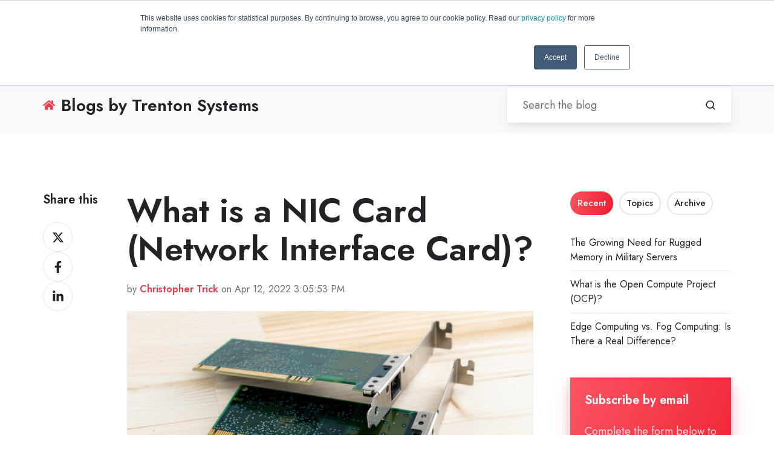

--- FILE ---
content_type: text/html; charset=UTF-8
request_url: https://www.trentonsystems.com/en-us/resource-hub/blog/nic-card?hsCtaTracking=f570bd5f-7b7c-4fb5-8efc-2c0119beaac6%7C1dddc6ad-2bb3-4f9b-a627-f30e505c7382
body_size: 28607
content:
<!doctype html><html lang="en-us" class="no-js blog-4 blog-4--post"><head>
    <meta charset="utf-8">
    <title>What is a NIC Card (Network Interface Card)?</title>
    <link rel="shortcut icon" href="https://www.trentonsystems.com/hubfs/Trenton-Systems-Logo-Gumball.png">
    <meta name="description" content="Learn&nbsp;more about how NIC cards help enhance networking and processing capabilities to maximize efficiency and ensure optimal performance.">
    
		<script>			
			var act = {};
      act.xs = 479;
      act.sm = 767;
      act.md = 1139;
			act.scroll_offset = {
				sm: 66,
				md: 66,
				lg: 66,
				get: function() {
					if(window.matchMedia('(max-width: 767px)').matches) return act.scroll_offset.sm;
					if(window.matchMedia('(min-width: 1140px)').matches) return act.scroll_offset.lg;
					return act.scroll_offset.md;
				},
				set: function(sm, md, lg){
					act.scroll_offset.sm = sm;
					act.scroll_offset.md = md;
					act.scroll_offset.lg = lg;
				}
			};
		</script>
    
<meta name="viewport" content="width=device-width, initial-scale=1">

    
    <meta property="og:description" content="Learn&nbsp;more about how NIC cards help enhance networking and processing capabilities to maximize efficiency and ensure optimal performance.">
    <meta property="og:title" content="What is a NIC Card (Network Interface Card)?">
    <meta name="twitter:description" content="Learn&nbsp;more about how NIC cards help enhance networking and processing capabilities to maximize efficiency and ensure optimal performance.">
    <meta name="twitter:title" content="What is a NIC Card (Network Interface Card)?">

    

    
    <style>
a.cta_button{-moz-box-sizing:content-box !important;-webkit-box-sizing:content-box !important;box-sizing:content-box !important;vertical-align:middle}.hs-breadcrumb-menu{list-style-type:none;margin:0px 0px 0px 0px;padding:0px 0px 0px 0px}.hs-breadcrumb-menu-item{float:left;padding:10px 0px 10px 10px}.hs-breadcrumb-menu-divider:before{content:'›';padding-left:10px}.hs-featured-image-link{border:0}.hs-featured-image{float:right;margin:0 0 20px 20px;max-width:50%}@media (max-width: 568px){.hs-featured-image{float:none;margin:0;width:100%;max-width:100%}}.hs-screen-reader-text{clip:rect(1px, 1px, 1px, 1px);height:1px;overflow:hidden;position:absolute !important;width:1px}
</style>

<link rel="stylesheet" href="https://www.trentonsystems.com/hubfs/hub_generated/template_assets/1/88694921643/1766416422501/template_main.min.css">
<link rel="stylesheet" href="https://www.trentonsystems.com/hubfs/hub_generated/template_assets/1/90263323784/1765291229211/template_child.min.css">

<style>
  

  #skip-to-content {
    position: absolute;
    left: -9999px;
    top: auto;
    width: 1px;
    height: 1px;
    overflow: hidden;
    animation: none;
    transform: none;
    gap: 0.4em;
    opacity: 0;
    transition: opacity .4s;
  }

  /* Only show when the user started tabbing */
  body.keyboard-nav-on #skip-to-content:focus-visible {
    position: fixed;
    left: 1rem;
    top: 1rem;
    width: auto;
    height: auto;
    overflow: visible;
    z-index: 10000;
    outline: 2px solid #fff;
    outline-offset: 2px;
    opacity: 1;
  }

  body.keyboard-nav-on #skip-to-content:focus-visible::before {
    content: "";
    display: block;
    position: fixed;
    inset: 0;
    z-index: -1;
    background: #222326;
    opacity: .8;
    cursor: default;
  }

  body.keyboard-nav-on #skip-to-content:focus-visible::after {
    content: unset;
  }
</style>

<link rel="stylesheet" href="https://www.trentonsystems.com/hubfs/hub_generated/template_assets/1/88694761610/1766416410947/template_properties.min.css">
<link rel="stylesheet" href="https://www.trentonsystems.com/hubfs/hub_generated/template_assets/1/88694761609/1766416433333/template_lang-select.min.css">
<link rel="stylesheet" href="https://www.trentonsystems.com/hubfs/hub_generated/module_assets/1/88704530747/1766416383238/module_icon.min.css">
<link rel="stylesheet" href="https://www.trentonsystems.com/hubfs/hub_generated/template_assets/1/88704498592/1766416425889/template_nav.min.css">
<link rel="stylesheet" href="https://www.trentonsystems.com/hubfs/hub_generated/template_assets/1/88704506157/1766416420383/template_site-search.min.css">
<link rel="stylesheet" href="https://www.trentonsystems.com/hubfs/hub_generated/template_assets/1/88694916888/1766416416432/template_mobile-nav.min.css">
<link rel="stylesheet" href="https://www.trentonsystems.com/hubfs/hub_generated/template_assets/1/88695796763/1766416399422/template_header-06.min.css">
<link rel="stylesheet" href="https://www.trentonsystems.com/hubfs/hub_generated/template_assets/1/88703688816/1766416432264/template_search-box.min.css">
<link rel="stylesheet" href="https://www.trentonsystems.com/hubfs/hub_generated/template_assets/1/88699517308/1766416415818/template_blog-search.min.css">
<link rel="stylesheet" href="https://www.trentonsystems.com/hubfs/hub_generated/template_assets/1/88694754953/1766416400853/template_blog-toolbar-1.min.css">
<link rel="stylesheet" href="https://www.trentonsystems.com/hubfs/hub_generated/template_assets/1/88695875624/1766416419587/template_tabs.min.css">
<link rel="stylesheet" href="https://www.trentonsystems.com/hubfs/hub_generated/template_assets/1/88695874882/1766416428287/template_blog-comments.min.css">
<link rel="stylesheet" href="/hs/hsstatic/AsyncSupport/static-1.501/sass/comments_listing_asset.css">
<link rel="stylesheet" href="/hs/hsstatic/AsyncSupport/static-1.501/sass/rss_post_listing.css">
<link rel="stylesheet" href="https://www.trentonsystems.com/hubfs/hub_generated/template_assets/1/88695796761/1766416427554/template_form.min.css">
<link rel="stylesheet" href="https://www.trentonsystems.com/hubfs/hub_generated/template_assets/1/88702148383/1766416416875/template_form-dark.min.css">
<link rel="stylesheet" href="https://www.trentonsystems.com/hubfs/hub_generated/template_assets/1/88694917274/1766416400636/template_blog-4.min.css">
<link rel="stylesheet" href="https://www.trentonsystems.com/hubfs/hub_generated/template_assets/1/88699517307/1766416404222/template_rich-text.min.css">
<link rel="stylesheet" href="https://www.trentonsystems.com/hubfs/hub_generated/template_assets/1/88702272795/1766416429676/template_column-navigation.min.css">
<link rel="stylesheet" href="https://www.trentonsystems.com/hubfs/hub_generated/template_assets/1/88694831730/1766416400472/template_footer-11.min.css">
<link rel="preload" as="style" href="https://48752163.fs1.hubspotusercontent-na1.net/hubfs/48752163/raw_assets/media-default-modules/master/650/js_client_assets/assets/TrackPlayAnalytics-Cm48oVxd.css">

<link rel="preload" as="style" href="https://48752163.fs1.hubspotusercontent-na1.net/hubfs/48752163/raw_assets/media-default-modules/master/650/js_client_assets/assets/Tooltip-DkS5dgLo.css">

<style>
  @font-face {
    font-family: "Jost";
    font-weight: 700;
    font-style: normal;
    font-display: swap;
    src: url("/_hcms/googlefonts/Jost/700.woff2") format("woff2"), url("/_hcms/googlefonts/Jost/700.woff") format("woff");
  }
  @font-face {
    font-family: "Jost";
    font-weight: 500;
    font-style: normal;
    font-display: swap;
    src: url("/_hcms/googlefonts/Jost/500.woff2") format("woff2"), url("/_hcms/googlefonts/Jost/500.woff") format("woff");
  }
  @font-face {
    font-family: "Jost";
    font-weight: 400;
    font-style: normal;
    font-display: swap;
    src: url("/_hcms/googlefonts/Jost/regular.woff2") format("woff2"), url("/_hcms/googlefonts/Jost/regular.woff") format("woff");
  }
  @font-face {
    font-family: "Jost";
    font-weight: 600;
    font-style: normal;
    font-display: swap;
    src: url("/_hcms/googlefonts/Jost/600.woff2") format("woff2"), url("/_hcms/googlefonts/Jost/600.woff") format("woff");
  }
</style>

    <script type="application/ld+json">
{
  "mainEntityOfPage" : {
    "@type" : "WebPage",
    "@id" : "https://www.trentonsystems.com/en-us/resource-hub/blog/nic-card"
  },
  "author" : {
    "name" : "Christopher Trick",
    "url" : "https://www.trentonsystems.com/en-us/resource-hub/blog/author/christopher-trick",
    "@type" : "Person"
  },
  "headline" : "What is a NIC Card (Network Interface Card)?",
  "datePublished" : "2022-04-12T19:05:53.000Z",
  "dateModified" : "2024-02-07T19:26:01.186Z",
  "publisher" : {
    "name" : "Trenton Systems, Inc.",
    "logo" : {
      "url" : "https://www.trentonsystems.com/hubfs/Trenton%20Systems%20Logo%20-%20White%20Text.png",
      "@type" : "ImageObject"
    },
    "@type" : "Organization"
  },
  "@context" : "https://schema.org",
  "@type" : "BlogPosting",
  "image" : [ "https://www.trentonsystems.com/hubfs/NIC%20Card.jpeg" ]
}
</script>


    
<!--  Added by GoogleAnalytics4 integration -->
<script>
var _hsp = window._hsp = window._hsp || [];
window.dataLayer = window.dataLayer || [];
function gtag(){dataLayer.push(arguments);}

var useGoogleConsentModeV2 = true;
var waitForUpdateMillis = 1000;


if (!window._hsGoogleConsentRunOnce) {
  window._hsGoogleConsentRunOnce = true;

  gtag('consent', 'default', {
    'ad_storage': 'denied',
    'analytics_storage': 'denied',
    'ad_user_data': 'denied',
    'ad_personalization': 'denied',
    'wait_for_update': waitForUpdateMillis
  });

  if (useGoogleConsentModeV2) {
    _hsp.push(['useGoogleConsentModeV2'])
  } else {
    _hsp.push(['addPrivacyConsentListener', function(consent){
      var hasAnalyticsConsent = consent && (consent.allowed || (consent.categories && consent.categories.analytics));
      var hasAdsConsent = consent && (consent.allowed || (consent.categories && consent.categories.advertisement));

      gtag('consent', 'update', {
        'ad_storage': hasAdsConsent ? 'granted' : 'denied',
        'analytics_storage': hasAnalyticsConsent ? 'granted' : 'denied',
        'ad_user_data': hasAdsConsent ? 'granted' : 'denied',
        'ad_personalization': hasAdsConsent ? 'granted' : 'denied'
      });
    }]);
  }
}

gtag('js', new Date());
gtag('set', 'developer_id.dZTQ1Zm', true);
gtag('config', 'G-7Y8N0187VK');
</script>
<script async src="https://www.googletagmanager.com/gtag/js?id=G-7Y8N0187VK"></script>

<!-- /Added by GoogleAnalytics4 integration -->


<!-- LinkedIn Tag -->
<script type="text/javascript">
_linkedin_partner_id = "235929";
window._linkedin_data_partner_ids = window._linkedin_data_partner_ids || [];
window._linkedin_data_partner_ids.push(_linkedin_partner_id);
</script><script type="text/javascript">
(function(){var s = document.getElementsByTagName("script")[0];
var b = document.createElement("script");
b.type = "text/javascript";b.async = true;
b.src = "https://snap.licdn.com/li.lms-analytics/insight.min.js";
s.parentNode.insertBefore(b, s);})();
</script>
<noscript>
&lt;img  height="1" width="1" style="display:none;" alt="" src="https://dc.ads.linkedin.com/collect/?pid=235929&amp;amp;fmt=gif"&gt;
</noscript>

<!-- Global site tag (gtag.js) - Google Ads: 1024867347 -->
<script async src="https://www.googletagmanager.com/gtag/js?id=AW-1024867347"></script>
<script> window.dataLayer = window.dataLayer || [];
function gtag(){dataLayer.push(arguments);}
gtag('js', new Date());

 gtag('config', 'AW-1024867347');
</script>

<!-- Bing Tag -->
<script>(function(w,d,t,r,u){var f,n,i;w[u]=w[u]||[],f=function(){var o={ti:"11001202"};o.q=w[u],w[u]=new UET(o),w[u].push("pageLoad")},n=d.createElement(t),n.src=r,n.async=1,n.onload=n.onreadystatechange=function(){var s=this.readyState;s&&s!=="loaded"&&s!=="complete"||(f(),n.onload=n.onreadystatechange=null)},i=d.getElementsByTagName(t)[0],i.parentNode.insertBefore(n,i)})(window,document,"script","//bat.bing.com/bat.js","uetq");</script>

<!-- Hotjar Tracking Code for www.trentonsystems.com -->
<script>
    (function(h,o,t,j,a,r){
        h.hj=h.hj||function(){(h.hj.q=h.hj.q||[]).push(arguments)};
        h._hjSettings={hjid:1646877,hjsv:6};
        a=o.getElementsByTagName('head')[0];
        r=o.createElement('script');r.async=1;
        r.src=t+h._hjSettings.hjid+j+h._hjSettings.hjsv;
        a.appendChild(r);
    })(window,document,'https://static.hotjar.com/c/hotjar-','.js?sv=');
</script>

<!-- Global site tag (gtag.js) - Google Analytics -->
<script async src="https://www.googletagmanager.com/gtag/js?id=UA-8066990-5"></script>
<script>
  window.dataLayer = window.dataLayer || [];
  function gtag(){dataLayer.push(arguments);}
  gtag('js', new Date());

  gtag('config', 'UA-8066990-5');
</script>

<script type="text/javascript"> 
var fesdpid = 'JmuL3zBhQz'; 
var fesdpextid = '5f887841'; 
var __ibaseUrl = (("https:" == document.location.protocol) ? "https://fe.sitedataprocessing.com" : "http://fe.sitedataprocessing.com");
(function () { 
var va = document.createElement('script'); va.type = 'text/javascript'; va.async = true; 
va.src = __ibaseUrl + '/cscripts/' + fesdpid + '-' + fesdpextid + '.js'; 
var sv = document.getElementsByTagName('script')[0]; sv.parentNode.insertBefore(va, sv); 
})(); 
</script> 

<!-- Global site tag (gtag.js) - Google Ads: 1024867347 -->
<script async src="https://www.googletagmanager.com/gtag/js?id=AW-1024867347"></script>
<script>
  window.dataLayer = window.dataLayer || [];
  function gtag(){dataLayer.push(arguments);}
  gtag('js', new Date());

  gtag('config', 'AW-1024867347');
</script>


<script>
window.addEventListener('load',function(){
if(window.location.pathname=="/thank-you"){

 gtag('event', 'conversion', {'send_to': 'AW-1024867347/oO0QCN2KlewBEJP42OgD'});
}

})

</script>

<script>
window.addEventListener('load',function(){
if(window.location.pathname=="/thank-you/rq"){

  gtag('event', 'conversion', {'send_to': 'AW-1024867347/JVTXCI_M8-sBEJP42OgD'});

}

})

</script>

<script>
window.addEventListener('load',function(){
if(window.location.pathname=="/thank-you-webinars"){
  
  gtag('event', 'conversion', {'send_to': 'AW-1024867347/LjvrCJaxzOwBEJP42OgD'});
  
  }

})

</script>


<script>
window.addEventListener('load',function(){
if(window.location.pathname=="/thank-you-coming-soon"){
  
  gtag('event', 'conversion', {'send_to': 'AW-1024867347/XIr3CKq2zOwBEJP42OgD'});
    
  }

})
</script>


<link rel="amphtml" href="https://www.trentonsystems.com/en-us/resource-hub/blog/nic-card?hs_amp=true">

<meta property="og:image" content="https://www.trentonsystems.com/hubfs/NIC%20Card.jpeg">
<meta property="og:image:width" content="5729">
<meta property="og:image:height" content="2993">

<meta name="twitter:image" content="https://www.trentonsystems.com/hubfs/NIC%20Card.jpeg">


<meta property="og:url" content="https://www.trentonsystems.com/en-us/resource-hub/blog/nic-card">
<meta name="twitter:card" content="summary_large_image">

<link rel="canonical" href="https://www.trentonsystems.com/en-us/resource-hub/blog/nic-card">

<meta property="og:type" content="article">
<link rel="alternate" type="application/rss+xml" href="https://www.trentonsystems.com/en-us/resource-hub/blog/rss.xml">
<meta name="twitter:domain" content="www.trentonsystems.com">
<meta name="twitter:site" content="@TrentonSystems">
<script src="//platform.linkedin.com/in.js" type="text/javascript">
    lang: en_US
</script>

<meta http-equiv="content-language" content="en-us">







  <meta name="generator" content="HubSpot"></head>
  <body class="  hs-content-id-70621701925 hs-blog-post hs-blog-id-5278727283">
    <div id="top"></div>
    <div class="page">
      
        <div data-global-resource-path="Act3 child/partials/header-06.html">















  




  






<header class="
  header 
  header--6
  
   header--sticky
  
  
   header--w-contact
   header--w-icons
   header--w-search
   header--w-lang
  hs-search-hidden
">
  <div class="container-fluid above-header">
<div class="row-fluid-wrapper">
<div class="row-fluid">
<div class="span12 widget-span widget-type-cell " style="" data-widget-type="cell" data-x="0" data-w="12">

</div><!--end widget-span -->
</div>
</div>
</div>
  <div class="header__section header__section--top section">
    <div class="header__center container">
      <div class="row items-center">
        <div class="col s12 sm-s12">
          <div class="flex flex-row items-center justify-between no-shrink wrap md-justify-end">
            <div class="header__contact">
              
                <div class="header__contact__static">
                  <div id="hs_cos_wrapper_static_header_contact" class="hs_cos_wrapper hs_cos_wrapper_widget hs_cos_wrapper_type_module" style="" data-hs-cos-general-type="widget" data-hs-cos-type="module">


<div class="module module--static_header_contact module--properties">
    <div class="module__inner">

  <div class="properties properties--light ">
    <a href="https://g.page/hubspot-cambridge-25-first?share" target="_blank" class="properties__item ">
      
        <div class="properties__icon">
          <span class="icon icon--static_header_contact-1 icon--type-icon icon--small icon--accent">
            <span class="icon__glyph">
              
                <svg version="1.0" xmlns="http://www.w3.org/2000/svg" viewbox="0 0 384 512" aria-hidden="true"><g id="Alternate Map Marker1_layer"><path d="M172.268 501.67C26.97 291.031 0 269.413 0 192 0 85.961 85.961 0 192 0s192 85.961 192 192c0 77.413-26.97 99.031-172.268 309.67-9.535 13.774-29.93 13.773-39.464 0zM192 272c44.183 0 80-35.817 80-80s-35.817-80-80-80-80 35.817-80 80 35.817 80 80 80z" /></g></svg>
              
            </span>
          </span>
        </div>
        <div class="properties__text  small-text">3100 Breckinridge Blvd., Building 1200, Duluth, GA 30096, USA</div>
      
      </a><a href="tel:+17702873100" target="_blank" class="properties__item ">
      
        <div class="properties__icon">
          <span class="icon icon--static_header_contact-2 icon--type-icon icon--small icon--accent">
            <span class="icon__glyph">
              
                <svg version="1.0" xmlns="http://www.w3.org/2000/svg" viewbox="0 0 512 512" aria-hidden="true"><g id="Alternate Phone2_layer"><path d="M497.39 361.8l-112-48a24 24 0 0 0-28 6.9l-49.6 60.6A370.66 370.66 0 0 1 130.6 204.11l60.6-49.6a23.94 23.94 0 0 0 6.9-28l-48-112A24.16 24.16 0 0 0 122.6.61l-104 24A24 24 0 0 0 0 48c0 256.5 207.9 464 464 464a24 24 0 0 0 23.4-18.6l24-104a24.29 24.29 0 0 0-14.01-27.6z" /></g></svg>
              
            </span>
          </span>
        </div>
        <div class="properties__text  small-text">+1 (770) 287-3100</div>
      
      </a><a href="mailto:info@trentonsystems.com" target="_blank" class="properties__item ">
      
        <div class="properties__icon">
          <span class="icon icon--static_header_contact-3 icon--type-icon icon--small icon--accent">
            <span class="icon__glyph">
              
                <svg version="1.0" xmlns="http://www.w3.org/2000/svg" viewbox="0 0 512 512" aria-hidden="true"><g id="Envelope3_layer"><path d="M502.3 190.8c3.9-3.1 9.7-.2 9.7 4.7V400c0 26.5-21.5 48-48 48H48c-26.5 0-48-21.5-48-48V195.6c0-5 5.7-7.8 9.7-4.7 22.4 17.4 52.1 39.5 154.1 113.6 21.1 15.4 56.7 47.8 92.2 47.6 35.7.3 72-32.8 92.3-47.6 102-74.1 131.6-96.3 154-113.7zM256 320c23.2.4 56.6-29.2 73.4-41.4 132.7-96.3 142.8-104.7 173.4-128.7 5.8-4.5 9.2-11.5 9.2-18.9v-19c0-26.5-21.5-48-48-48H48C21.5 64 0 85.5 0 112v19c0 7.4 3.4 14.3 9.2 18.9 30.6 23.9 40.7 32.4 173.4 128.7 16.8 12.2 50.2 41.8 73.4 41.4z" /></g></svg>
              
            </span>
          </span>
        </div>
        <div class="properties__text  small-text">info@trentonsystems.com</div>
      
      </a>
  </div>

    </div>
  </div>
</div>
                </div>
                <div class="header__contact__overlap">
                  <div id="hs_cos_wrapper_overlapping_header_contact" class="hs_cos_wrapper hs_cos_wrapper_widget hs_cos_wrapper_type_module" style="" data-hs-cos-general-type="widget" data-hs-cos-type="module">


<div class="module module--overlapping_header_contact module--properties">
    <div class="module__inner">

  <div class="properties properties--dark ">
    <a href="https://www.google.com/maps/place/Trenton+Systems/@33.9545525,-84.1156893,17z/data=!3m1!4b1!4m20!1m13!4m12!1m4!2m2!1d-84.1089024!2d33.9574784!4e1!1m6!1m2!1s0x88f5f3f34f1dff95:0xd50417d9bbd5dcc!2sTrenton+Systems+Google+Maps!2m2!1d-84.1132398!2d33.9544295!3m5!1s0x88f5f3f34f1dff95:0xd50417d9bbd5dcc!8m2!3d33.9545481!4d-84.1131144!16s%2Fg%2F1tdw8xv1?entry=ttu" target="_blank" class="properties__item ">
      
        <div class="properties__icon">
          <span class="icon icon--overlapping_header_contact-1 icon--type-icon icon--small icon--white">
            <span class="icon__glyph">
              
                <svg version="1.0" xmlns="http://www.w3.org/2000/svg" viewbox="0 0 384 512" aria-hidden="true"><g id="Alternate Map Marker1_layer"><path d="M172.268 501.67C26.97 291.031 0 269.413 0 192 0 85.961 85.961 0 192 0s192 85.961 192 192c0 77.413-26.97 99.031-172.268 309.67-9.535 13.774-29.93 13.773-39.464 0zM192 272c44.183 0 80-35.817 80-80s-35.817-80-80-80-80 35.817-80 80 35.817 80 80 80z" /></g></svg>
              
            </span>
          </span>
        </div>
        <div class="properties__text  small-text">3100 Breckinridge Blvd., Building 1200, Duluth, GA 30096, USA</div>
      
      </a><a href="tel:+17702873100" target="_blank" class="properties__item ">
      
        <div class="properties__icon">
          <span class="icon icon--overlapping_header_contact-2 icon--type-icon icon--small icon--white">
            <span class="icon__glyph">
              
                <svg version="1.0" xmlns="http://www.w3.org/2000/svg" viewbox="0 0 512 512" aria-hidden="true"><g id="Alternate Phone2_layer"><path d="M497.39 361.8l-112-48a24 24 0 0 0-28 6.9l-49.6 60.6A370.66 370.66 0 0 1 130.6 204.11l60.6-49.6a23.94 23.94 0 0 0 6.9-28l-48-112A24.16 24.16 0 0 0 122.6.61l-104 24A24 24 0 0 0 0 48c0 256.5 207.9 464 464 464a24 24 0 0 0 23.4-18.6l24-104a24.29 24.29 0 0 0-14.01-27.6z" /></g></svg>
              
            </span>
          </span>
        </div>
        <div class="properties__text  small-text">+1 (770) 287-3100</div>
      
      </a><a href="mailto:info@trentonsystems.com" target="_blank" class="properties__item ">
      
        <div class="properties__icon">
          <span class="icon icon--overlapping_header_contact-3 icon--type-icon icon--small icon--white">
            <span class="icon__glyph">
              
                <svg version="1.0" xmlns="http://www.w3.org/2000/svg" viewbox="0 0 512 512" aria-hidden="true"><g id="Envelope3_layer"><path d="M502.3 190.8c3.9-3.1 9.7-.2 9.7 4.7V400c0 26.5-21.5 48-48 48H48c-26.5 0-48-21.5-48-48V195.6c0-5 5.7-7.8 9.7-4.7 22.4 17.4 52.1 39.5 154.1 113.6 21.1 15.4 56.7 47.8 92.2 47.6 35.7.3 72-32.8 92.3-47.6 102-74.1 131.6-96.3 154-113.7zM256 320c23.2.4 56.6-29.2 73.4-41.4 132.7-96.3 142.8-104.7 173.4-128.7 5.8-4.5 9.2-11.5 9.2-18.9v-19c0-26.5-21.5-48-48-48H48C21.5 64 0 85.5 0 112v19c0 7.4 3.4 14.3 9.2 18.9 30.6 23.9 40.7 32.4 173.4 128.7 16.8 12.2 50.2 41.8 73.4 41.4z" /></g></svg>
              
            </span>
          </span>
        </div>
        <div class="properties__text  small-text">info@trentonsystems.com</div>
      
      </a>
  </div>

    </div>
  </div>
</div>
                </div>
              
            </div>
            <div class="header__lang-and-icons flex flex-row items-center justify-end no-shrink">
              
                <div class="header__lang">
                  <div id="hs_cos_wrapper_header_lang" class="hs_cos_wrapper hs_cos_wrapper_widget hs_cos_wrapper_type_module" style="" data-hs-cos-general-type="widget" data-hs-cos-type="module">



<div class="module module--header_lang module--lang-select">
    <div class="module__inner">

  
  
    
      
    
    <div id="" class="module-wrapper module-wrapper--lang-select">
      <div class="lang-select lang-select--light lang-select--short-label hs-skip-lang-url-rewrite">
        <button class="lang-select__button">
          
            
              
            
            <div class="lang-select__label">En-us</div>
          
          
          <div class="lang-select__arrow">
            <svg width="12" height="12" viewbox="0 0 12 12" xmlns="http://www.w3.org/2000/svg">
              <path d="M3.60311 4.14644C3.40785 4.34171 3.40785 4.65829 3.60311 4.85356L6.60312 7.85355C6.79837 8.0488 7.11497 8.0488 7.31022 7.85355L10.3102 4.85356C10.5055 4.65829 10.5055 4.34171 10.3102 4.14644C10.115 3.95119 9.79837 3.95119 9.60312 4.14644L6.95667 6.7929L4.31022 4.14644C4.11496 3.95119 3.79838 3.95119 3.60311 4.14644Z" fill="currentColor" />
            </svg>
          </div>
        </button>
        <nav class="lang-select__nav">
          <ul>
            <li><a href="javascript:;" tabindex="-1">English - United States</a></li>
            
              <li class="en-au">
                <a href="https://www.trentonsystems.com/en-au/blog">English - Australia</a>
              </li>
            
              <li class="en-gb">
                <a href="https://www.trentonsystems.com/en-gb/blog">English - United Kingdom</a>
              </li>
            
          </ul>
        </nav>
      </div>
    </div>
  

    </div>
  </div>
</div>
                </div>
              
              
                
                  
                
                <div class="header__icons">
                  <div class="header__icons__static">
                    <div id="hs_cos_wrapper_static_header_icons" class="hs_cos_wrapper hs_cos_wrapper_widget hs_cos_wrapper_type_module" style="" data-hs-cos-general-type="widget" data-hs-cos-type="module">

<div class="module module--static_header_icons module--icon module--text-right">
    <div class="module__inner">

  <div class="inline-items inline-items--right" style="gap: 20px;"><a href="https://www.linkedin.com/company/trenton-systems/" target="_blank"><span class="icon icon--static_header_icons-1 icon--type-icon icon--small icon--dark">
      <span class="icon__glyph">
        
          <svg version="1.0" xmlns="http://www.w3.org/2000/svg" viewbox="0 0 448 512" aria-hidden="true"><g id="LinkedIn In1_layer"><path d="M100.28 448H7.4V148.9h92.88zM53.79 108.1C24.09 108.1 0 83.5 0 53.8a53.79 53.79 0 0 1 107.58 0c0 29.7-24.1 54.3-53.79 54.3zM447.9 448h-92.68V302.4c0-34.7-.7-79.2-48.29-79.2-48.29 0-55.69 37.7-55.69 76.7V448h-92.78V148.9h89.08v40.8h1.3c12.4-23.5 42.69-48.3 87.88-48.3 94 0 111.28 61.9 111.28 142.3V448z" /></g></svg>
        
      </span>
      <span class="screen-reader-text"></span>
    </span></a><a href="https://twitter.com/TrentonSystems" target="_blank"><span class="icon icon--static_header_icons-2 icon--type-code icon--small icon--light">
      <span class="icon__glyph">
        
          <svg xmlns="http://www.w3.org/2000/svg" viewbox="0 0 512 512"><path d="M389.2 48h70.6L305.6 224.2 487 464H345L233.7 318.6 106.5 464H35.8l164.9-188.5L26.8 48h145.6l100.5 132.9L389.2 48zm-24.8 373.8h39.1L151.1 88h-42l255.3 333.8z" /></svg>
        
      </span>
      <span class="screen-reader-text"></span>
    </span></a><a href="https://www.youtube.com/c/trentonsystems" target="_blank"><span class="icon icon--static_header_icons-3 icon--type-icon icon--small icon--dark">
      <span class="icon__glyph">
        
          <svg version="1.0" xmlns="http://www.w3.org/2000/svg" viewbox="0 0 576 512" aria-hidden="true"><g id="YouTube2_layer"><path d="M549.655 124.083c-6.281-23.65-24.787-42.276-48.284-48.597C458.781 64 288 64 288 64S117.22 64 74.629 75.486c-23.497 6.322-42.003 24.947-48.284 48.597-11.412 42.867-11.412 132.305-11.412 132.305s0 89.438 11.412 132.305c6.281 23.65 24.787 41.5 48.284 47.821C117.22 448 288 448 288 448s170.78 0 213.371-11.486c23.497-6.321 42.003-24.171 48.284-47.821 11.412-42.867 11.412-132.305 11.412-132.305s0-89.438-11.412-132.305zm-317.51 213.508V175.185l142.739 81.205-142.739 81.201z" /></g></svg>
        
      </span>
      <span class="screen-reader-text"></span>
    </span></a></div>

    </div>
  </div>
</div>
                  </div>
                  <div class="header__icons__overlap">
                    <div id="hs_cos_wrapper_overlapping_header_icons" class="hs_cos_wrapper hs_cos_wrapper_widget hs_cos_wrapper_type_module" style="" data-hs-cos-general-type="widget" data-hs-cos-type="module">

<div class="module module--overlapping_header_icons module--icon module--text-right">
    <div class="module__inner">

  <div class="inline-items inline-items--right" style="gap: 20px;"><a href="https://www.linkedin.com/company/trenton-systems/" rel="nofollow"><span class="icon icon--overlapping_header_icons-1 icon--type-icon icon--small icon--ghost">
      <span class="icon__glyph">
        
          <svg version="1.0" xmlns="http://www.w3.org/2000/svg" viewbox="0 0 448 512" aria-hidden="true"><g id="LinkedIn In1_layer"><path d="M100.28 448H7.4V148.9h92.88zM53.79 108.1C24.09 108.1 0 83.5 0 53.8a53.79 53.79 0 0 1 107.58 0c0 29.7-24.1 54.3-53.79 54.3zM447.9 448h-92.68V302.4c0-34.7-.7-79.2-48.29-79.2-48.29 0-55.69 37.7-55.69 76.7V448h-92.78V148.9h89.08v40.8h1.3c12.4-23.5 42.69-48.3 87.88-48.3 94 0 111.28 61.9 111.28 142.3V448z" /></g></svg>
        
      </span>
      <span class="screen-reader-text"></span>
    </span></a><a href="https://twitter.com/TrentonSystems" rel="nofollow"><span class="icon icon--overlapping_header_icons-2 icon--type-code icon--small icon--ghost">
      <span class="icon__glyph">
        
          <svg xmlns="http://www.w3.org/2000/svg" viewbox="0 0 512 512"><path d="M389.2 48h70.6L305.6 224.2 487 464H345L233.7 318.6 106.5 464H35.8l164.9-188.5L26.8 48h145.6l100.5 132.9L389.2 48zm-24.8 373.8h39.1L151.1 88h-42l255.3 333.8z" /></svg>
        
      </span>
      <span class="screen-reader-text"></span>
    </span></a><a href="https://www.youtube.com/c/trentonsystems" rel="nofollow"><span class="icon icon--overlapping_header_icons-3 icon--type-icon icon--small icon--white">
      <span class="icon__glyph">
        
          <svg version="1.0" xmlns="http://www.w3.org/2000/svg" viewbox="0 0 576 512" aria-hidden="true"><g id="YouTube2_layer"><path d="M549.655 124.083c-6.281-23.65-24.787-42.276-48.284-48.597C458.781 64 288 64 288 64S117.22 64 74.629 75.486c-23.497 6.322-42.003 24.947-48.284 48.597-11.412 42.867-11.412 132.305-11.412 132.305s0 89.438 11.412 132.305c6.281 23.65 24.787 41.5 48.284 47.821C117.22 448 288 448 288 448s170.78 0 213.371-11.486c23.497-6.321 42.003-24.171 48.284-47.821 11.412-42.867 11.412-132.305 11.412-132.305s0-89.438-11.412-132.305zm-317.51 213.508V175.185l142.739 81.205-142.739 81.201z" /></g></svg>
        
      </span>
      <span class="screen-reader-text"></span>
    </span></a></div>

    </div>
  </div>
</div>
                  </div>
                </div>
              
            </div>
          </div>
        </div>
      </div>
    </div>
  </div>
  <div class="header__sticky-wrapper">
    <div class="header__sticky-element">
      <div class="header__section header__section--main section">
        <div class="header__center container">
          <div class="row items-center">
            <div class="col s3 md-s3 sm-s4 justify-center">
              <div class="header__logo"><div class="header__logo__static"><div id="hs_cos_wrapper_static_header_logo" class="hs_cos_wrapper hs_cos_wrapper_widget hs_cos_wrapper_type_module widget-type-logo" style="" data-hs-cos-general-type="widget" data-hs-cos-type="module">
  






















  
  <span id="hs_cos_wrapper_static_header_logo_hs_logo_widget" class="hs_cos_wrapper hs_cos_wrapper_widget hs_cos_wrapper_type_logo" style="" data-hs-cos-general-type="widget" data-hs-cos-type="logo"><a href="/?hsLang=en-us" id="hs-link-static_header_logo_hs_logo_widget" style="border-width:0px;border:0px;"><img src="https://www.trentonsystems.com/hs-fs/hubfs/Marketing/Images%20for%20social-email-website/Trenton%20Systems%20Horizontal%20Logo%202022%20OFFICIAL.png?width=150&amp;height=41&amp;name=Trenton%20Systems%20Horizontal%20Logo%202022%20OFFICIAL.png" class="hs-image-widget " height="41" style="height: auto;width:150px;border-width:0px;border:0px;" width="150" alt="Trenton Systems Horizontal Logo 2022 OFFICIAL" title="Trenton Systems Horizontal Logo 2022 OFFICIAL" srcset="https://www.trentonsystems.com/hs-fs/hubfs/Marketing/Images%20for%20social-email-website/Trenton%20Systems%20Horizontal%20Logo%202022%20OFFICIAL.png?width=75&amp;height=21&amp;name=Trenton%20Systems%20Horizontal%20Logo%202022%20OFFICIAL.png 75w, https://www.trentonsystems.com/hs-fs/hubfs/Marketing/Images%20for%20social-email-website/Trenton%20Systems%20Horizontal%20Logo%202022%20OFFICIAL.png?width=150&amp;height=41&amp;name=Trenton%20Systems%20Horizontal%20Logo%202022%20OFFICIAL.png 150w, https://www.trentonsystems.com/hs-fs/hubfs/Marketing/Images%20for%20social-email-website/Trenton%20Systems%20Horizontal%20Logo%202022%20OFFICIAL.png?width=225&amp;height=62&amp;name=Trenton%20Systems%20Horizontal%20Logo%202022%20OFFICIAL.png 225w, https://www.trentonsystems.com/hs-fs/hubfs/Marketing/Images%20for%20social-email-website/Trenton%20Systems%20Horizontal%20Logo%202022%20OFFICIAL.png?width=300&amp;height=82&amp;name=Trenton%20Systems%20Horizontal%20Logo%202022%20OFFICIAL.png 300w, https://www.trentonsystems.com/hs-fs/hubfs/Marketing/Images%20for%20social-email-website/Trenton%20Systems%20Horizontal%20Logo%202022%20OFFICIAL.png?width=375&amp;height=103&amp;name=Trenton%20Systems%20Horizontal%20Logo%202022%20OFFICIAL.png 375w, https://www.trentonsystems.com/hs-fs/hubfs/Marketing/Images%20for%20social-email-website/Trenton%20Systems%20Horizontal%20Logo%202022%20OFFICIAL.png?width=450&amp;height=123&amp;name=Trenton%20Systems%20Horizontal%20Logo%202022%20OFFICIAL.png 450w" sizes="(max-width: 150px) 100vw, 150px"></a></span>
</div></div><div class="header__logo__sticky"><div id="hs_cos_wrapper_sticky_header_logo" class="hs_cos_wrapper hs_cos_wrapper_widget hs_cos_wrapper_type_module widget-type-logo" style="" data-hs-cos-general-type="widget" data-hs-cos-type="module">
  






















  
  <span id="hs_cos_wrapper_sticky_header_logo_hs_logo_widget" class="hs_cos_wrapper hs_cos_wrapper_widget hs_cos_wrapper_type_logo" style="" data-hs-cos-general-type="widget" data-hs-cos-type="logo"><a href="/?hsLang=en-us" id="hs-link-sticky_header_logo_hs_logo_widget" style="border-width:0px;border:0px;"><img src="https://www.trentonsystems.com/hs-fs/hubfs/Everything%20Prior%20to%20October%202022/Company%20Culture/Trenton%20Basics/Old%20Items%20(Pre-2021)/Trenton%20Systems%20Circular%20Logo-3.png?width=50&amp;height=50&amp;name=Trenton%20Systems%20Circular%20Logo-3.png" class="hs-image-widget " height="50" style="height: auto;width:50px;border-width:0px;border:0px;" width="50" alt="Trenton Systems Circular Logo-3" title="Trenton Systems Circular Logo-3" srcset="https://www.trentonsystems.com/hs-fs/hubfs/Everything%20Prior%20to%20October%202022/Company%20Culture/Trenton%20Basics/Old%20Items%20(Pre-2021)/Trenton%20Systems%20Circular%20Logo-3.png?width=25&amp;height=25&amp;name=Trenton%20Systems%20Circular%20Logo-3.png 25w, https://www.trentonsystems.com/hs-fs/hubfs/Everything%20Prior%20to%20October%202022/Company%20Culture/Trenton%20Basics/Old%20Items%20(Pre-2021)/Trenton%20Systems%20Circular%20Logo-3.png?width=50&amp;height=50&amp;name=Trenton%20Systems%20Circular%20Logo-3.png 50w, https://www.trentonsystems.com/hs-fs/hubfs/Everything%20Prior%20to%20October%202022/Company%20Culture/Trenton%20Basics/Old%20Items%20(Pre-2021)/Trenton%20Systems%20Circular%20Logo-3.png?width=75&amp;height=75&amp;name=Trenton%20Systems%20Circular%20Logo-3.png 75w, https://www.trentonsystems.com/hs-fs/hubfs/Everything%20Prior%20to%20October%202022/Company%20Culture/Trenton%20Basics/Old%20Items%20(Pre-2021)/Trenton%20Systems%20Circular%20Logo-3.png?width=100&amp;height=100&amp;name=Trenton%20Systems%20Circular%20Logo-3.png 100w, https://www.trentonsystems.com/hs-fs/hubfs/Everything%20Prior%20to%20October%202022/Company%20Culture/Trenton%20Basics/Old%20Items%20(Pre-2021)/Trenton%20Systems%20Circular%20Logo-3.png?width=125&amp;height=125&amp;name=Trenton%20Systems%20Circular%20Logo-3.png 125w, https://www.trentonsystems.com/hs-fs/hubfs/Everything%20Prior%20to%20October%202022/Company%20Culture/Trenton%20Basics/Old%20Items%20(Pre-2021)/Trenton%20Systems%20Circular%20Logo-3.png?width=150&amp;height=150&amp;name=Trenton%20Systems%20Circular%20Logo-3.png 150w" sizes="(max-width: 50px) 100vw, 50px"></a></span>
</div></div></div>
            </div>
            <div class="col s9 md-s9 sm-s8">
              <div class="flex flex-row items-center justify-end no-shrink wrap">
                <div class="header__nav">
                  <div id="hs_cos_wrapper_header_nav" class="hs_cos_wrapper hs_cos_wrapper_widget hs_cos_wrapper_type_module" style="" data-hs-cos-general-type="widget" data-hs-cos-type="module"><div class="module module--header_nav module--nav">
    <div class="module__inner">

  <nav class="nav nav--light nav--on-hover nav--arrows hs-skip-lang-url-rewrite" flyout-delay="0" aria-label="Main menu">
    <ul class="nav__list nav__list--level1"><li class="nav__item nav__item--branch nav__item--mega-branch nav__item--mega-branch-width-">
        <a class="nav__link" href="https://www.trentonsystems.com/products">Products<span class="nav__mega-hover-extender"></span></a><div class="nav__mega" style="">
            <div class="container">
              <div class="row">
                <div class="col s12">
                  <div class="row">
                    <div class="nav__mega-header col s12">
                      <h3>DESIGNED TO THRIVE IN ANY ENVIRONMENT</h3>
                    </div>
                  </div>
                  <div class="row">
                    <div class="nav__mega-cols nav__mega-cols--type-1 col s12">
                      <div style="width: 100%;">
                        <div class="row justify-between"><div class="nav__mega-col col s6">
                                <p style="margin-bottom: 0px;"><a href="https://www.trentonsystems.com/solutions/configurable" rel="noopener">MISSION-CRITICAL SYSTEMS</a></p>
<p><span style="font-size: 15px;">Robust computing solutions designed for optimal performance and reliability.</span></p>
<ul style="line-height: 1;">
<li><a href="https://www.trentonsystems.com/solutions/configurable/rugged-rack-servers" rel="noopener">Rugged Rack Servers</a></li>
<li><a href="https://www.trentonsystems.com/solutions/configurable/sff-computers" rel="noopener">SFF Computers</a></li>
<li><a href="https://www.trentonsystems.com/solutions/configurable/jbod-enclosures" rel="noopener">Rugged NVMe Storage Solutions</a></li>
<li><a href="https://www.trentonsystems.com/solutions/coming-soon" rel="noopener">Coming Soon</a></li>
<li><a href="https://www.trentonsystems.com/solutions/configurable/legacy" rel="noopener">Legacy</a></li>
<li><a href="https://www.trentonsystems.com/products/mission-critical" rel="noopener">View all</a></li>
</ul>
                              </div><div class="nav__mega-col col s6">
                                <p style="margin-bottom: 0px;"><a href="https://www.trentonsystems.com/solutions/custom" rel="noopener">JOINT SOLUTIONS</a></p>
<p><span style="font-size: 15px;">Turnkey high-performance computing solutions designed with partners&nbsp;</span></p>
<ul style="line-height: 1;">
<li><a href="https://www.trentonsystems.com/solutions/custom/hardware-isolation-platform" rel="noopener">Hardware Isolation Platform</a></li>
<li><a href="https://www.trentonsystems.com/solutions/custom/ies-5g" rel="noopener">Private 5G Network-in-a-Box</a></li>
<li><a href="https://www.trentonsystems.com/solutions/custom/network-infrastructure-optimization-solution" rel="noopener">Network Infrastructure Solution</a></li>
<li><a href="https://www.trentonsystems.com/solutions/custom" rel="noopener">View all</a></li>
</ul>
                              </div></div>
                      </div>
                    </div>
                  </div>
                  <div class="row">
                    <div class="nav__mega-footer col s12">
                      <p>Designed, manufactured, assembled, tested, and supported in the USA.</p>
                    </div>
                  </div>
                </div></div>
            </div>
          </div></li><li class="nav__item nav__item--branch nav__item--mega-branch nav__item--mega-branch-width-">
        <a class="nav__link" href="https://www.trentonsystems.com/resource-hub">Resource Hub<span class="nav__mega-hover-extender"></span></a><div class="nav__mega" style="">
            <div class="container">
              <div class="row">
                <div class="col s12">
                  <div class="row">
                    <div class="nav__mega-header col s12">
                      <h3><span>YOUR HQ FOR KNOWLEDGE AND INFO</span></h3>
                    </div>
                  </div>
                  <div class="row">
                    <div class="nav__mega-cols nav__mega-cols--type-1 col s12">
                      <div style="width: 100%;">
                        <div class="row justify-between"><div class="nav__mega-col col eq5">
                                <ul>
<li><a href="https://www.trentonsystems.com/resource-hub/blog" rel="noopener" role="menuitem">Blog</a>
<ul style="line-height: 1;">
<li><a href="https://www.trentonsystems.com/en-us/resource-hub/blog/your-all-in-one-guide-to-trentons-intel-xeon-sp-cpu-configurations" rel="noopener">Processing</a></li>
<li><a href="https://www.trentonsystems.com/en-us/resource-hub/blog/ai-powered-solutions" rel="noopener">AI/ML/DL</a></li>
<li><a href="https://www.trentonsystems.com/en-us/resource-hub/blog/nvme-mainstream" rel="noopener">Storage</a>&nbsp;</li>
</ul>
</li>
</ul>
                              </div><div class="nav__mega-col col eq5">
                                <ul>
<li><a href="https://www.trentonsystems.com/resource-hub/use-cases" rel="noopener" role="menuitem">Use Cases</a>
<ul style="line-height: 1;">
<li><a href="https://www.trentonsystems.com/resource-hub/use-cases/radar-and-sigint" rel="noopener">Radar and SIGINT</a></li>
<li><a href="https://www.trentonsystems.com/resource-hub/use-cases/automatic-test-equipment" rel="noopener">Automatic Test Equipment</a></li>
<li><a href="https://www.trentonsystems.com/resource-hub/use-cases/oil-and-gas" rel="noopener">Oil and Gas</a></li>
</ul>
</li>
</ul>
                              </div><div class="nav__mega-col col eq5">
                                <ul>
<li><a href="https://www.trentonsystems.com/resource-hub/case-studies" rel="noopener" role="menuitem">Case Studies</a>
<ul style="line-height: 1;">
<li><a href="https://www.trentonsystems.com/resource-hub/case-studies/secure-edge-server-for-isr" rel="noopener">Secure Edge for ISR</a></li>
<li><a href="https://www.trentonsystems.com//resource-hub/case-studies/server-for-scientific-research" rel="noopener">Scientific Research for EDU</a></li>
<li><a href="https://www.trentonsystems.com/resource-hub/case-studies/rugged-mini-pc-for-daq" rel="noopener">Mobile DAQ Systems</a></li>
</ul>
</li>
</ul>
                              </div><div class="nav__mega-col col eq5">
                                <ul>
<li><a href="https://www.trentonsystems.com/resource-hub/pr" rel="noopener" role="menuitem">Press Releases</a>
<ul style="line-height: 1;">
<li><a href="https://www.trentonsystems.com/en-us/resource-hub/blog/trenton-systems-intel-partner-of-the-year" rel="noopener">Intel Partner of the Year</a></li>
<li><a href="https://www.trentonsystems.com/en-us/resource-hub/blog/trenton-systems-partners-with-psi-solutions" rel="noopener">New Rep: PSI</a></li>
<li><a href="https://www.trentonsystems.com/en-us/resource-hub/blog/trenton-systems-graid" rel="noopener">New Partner: Graid Technology, Inc.</a></li>
</ul>
</li>
</ul>
                              </div><div class="nav__mega-col col eq5">
                                <ul>
<li><a href="https://www.trentonsystems.com/resource-hub/events" rel="noopener" role="menuitem">Events Calendar</a></li>
</ul>
                              </div></div>
                      </div>
                    </div>
                  </div>
                  <div class="row">
                    <div class="nav__mega-footer col s12">
                      For product-related info and downloads, please visit our <a href="https://knowledge.trentonsystems.com" rel="noopener" target="_blank">Knowledge Base</a>.
                    </div>
                  </div>
                </div></div>
            </div>
          </div></li><li class="nav__item nav__item--branch nav__item--mega-branch nav__item--mega-branch-width-">
        <a class="nav__link" href="https://www.trentonsystems.com/support">Support<span class="nav__mega-hover-extender"></span></a><div class="nav__mega" style="">
            <div class="container">
              <div class="row">
                <div class="col s12">
                  <div class="row">
                    <div class="nav__mega-header col s12">
                      <h3>IN-HOUSE TECHNICAL MASTERY SQUAD</h3>
                    </div>
                  </div>
                  <div class="row">
                    <div class="nav__mega-cols nav__mega-cols--type-1 col s12">
                      <div style="width: 100%;">
                        <div class="row justify-start"><div class="nav__mega-col col s4">
                                <ul>
<li><a href="https://www.trentonsystems.com/support" rel="noopener">Our&nbsp;Support Team</a></li>
</ul>
                              </div><div class="nav__mega-col col s4">
                                <ul>
<li><a href="https://www.trentonsystems.com/contact-us" rel="noopener" role="menuitem">Contact Technical Support</a>
<ul style="line-height: 1;">
<li><a href="https://share.hsforms.com/166vvgBjzSVmU3AbZ5Oha9w2221x" rel="noopener">Submit Technical Support Ticket</a></li>
<li><a href="https://share.hsforms.com/1iq8JtvISRSO1teyXUcgaRg2221x" rel="noopener">Submit RMA Form</a></li>
</ul>
</li>
</ul>
                              </div><div class="nav__mega-col col s4">
                                <ul>
<li><a href="https://knowledge.trentonsystems.com/" rel="noopener" role="menuitem">Knowledge Base</a>
<ul style="line-height: 1;">
<li><a href="https://knowledge.trentonsystems.com/downloads" rel="noopener">Product Downloads</a></li>
<li><a href="https://knowledge.trentonsystems.com/notices-and-forms" rel="noopener">Notices and Forms</a></li>
</ul>
</li>
</ul>
                              </div></div>
                      </div>
                    </div>
                  </div>
                  <div class="row">
                    <div class="nav__mega-footer col s12">
                      <p>Contact Technical Support at (770) 287-3100 for immediate assistance or submit a ticket <a href="https://share.hsforms.com/166vvgBjzSVmU3AbZ5Oha9w2221x" rel="noopener">here</a>.</p>
                    </div>
                  </div>
                </div></div>
            </div>
          </div></li><li class="nav__item nav__item--branch nav__item--mega-branch nav__item--mega-branch-width-">
        <a class="nav__link" href="https://www.trentonsystems.com/about-us">About Us<span class="nav__mega-hover-extender"></span></a><div class="nav__mega" style="">
            <div class="container">
              <div class="row">
                <div class="col s12">
                  <div class="row">
                    <div class="nav__mega-header col s12">
                      <h3>OUR STORY, PURPOSE, AND PASSION</h3>
                    </div>
                  </div>
                  <div class="row">
                    <div class="nav__mega-cols nav__mega-cols--type-1 col s12">
                      <div style="width: 100%;">
                        <div class="row justify-between"><div class="nav__mega-col col eq5">
                                <a href="https://www.trentonsystems.com/about-us" rel="noopener" role="menuitem">Core Pillars</a><br>
<ul>
<li style="list-style-type: none;">
<ul style="line-height: 1;">
<li><a href="https://www.trentonsystems.com/customer-driven-design" rel="noopener">Customer-Driven &amp; Versatile Design&nbsp;</a></li>
<li><a href="https://www.trentonsystems.com/secure-supply-chain" rel="noopener">Secure &amp; Transparent Supply Chain</a></li>
<li><a href="https://www.trentonsystems.com/made-in-usa-computing" rel="noopener">Made in USA &amp; TAA-Compliant Computing</a></li>
<li><a href="https://www.trentonsystems.com/cybersecurity" rel="noopener">Multi-Layered Security</a></li>
<li><a href="https://www.trentonsystems.com/quality-control-and-compliance" rel="noopener">Quality &amp; Compliance</a></li>
</ul>
</li>
</ul>
                              </div><div class="nav__mega-col col eq5">
                                <ul>
<li><a href="https://www.trentonsystems.com/about-us/markets" rel="noopener">Markets</a>
<ul style="line-height: 1;">
<li><a href="https://www.trentonsystems.com/about-us/markets/defense-and-government" rel="noopener">Defense and Government</a></li>
<li><a href="https://www.trentonsystems.com/about-us/markets/industrial" rel="noopener">Heavy Industrial</a></li>
<li><a href="https://www.trentonsystems.com/about-us/markets/commercial" rel="noopener">Commercial and Enterprise</a></li>
</ul>
</li>
</ul>
                              </div><div class="nav__mega-col col eq5">
                                <ul>
<li><a href="https://www.trentonsystems.com/about-us/partners" rel="noopener" role="menuitem">Valued Partners</a>
<ul style="line-height: 1;">
<li><a href="https://www.trentonsystems.com/partners/brand-partners" rel="noopener">Brand Partners</a></li>
<li><a href="https://www.trentonsystems.com/partners/technology-partners" rel="noopener">Technology Partners</a></li>
<li><a href="https://www.trentonsystems.com/about-us/partners/international-partners" rel="noopener">International Partners</a></li>
</ul>
</li>
</ul>
                              </div><div class="nav__mega-col col eq5">
                                <ul>
<li><a href="https://www.trentonsystems.com/about-us/legal" rel="noopener" role="menuitem">Legal</a>
<ul style="line-height: 1;">
<li><a href="https://www.trentonsystems.com/about-us/legal/company-information" rel="noopener">Company Information</a></li>
<li><a href="https://www.trentonsystems.com/about-us/legal/quality-policy" rel="noopener">Quality Policy</a></li>
<li><a href="https://www.trentonsystems.com/about-us/legal/purchasing-policy" rel="noopener">Purchasing Policy</a></li>
<li><a href="https://www.trentonsystems.com/about-us/legal/privacy-policy" rel="noopener">Privacy Policy</a></li>
<li><a href="https://www.trentonsystems.com/about-us/legal/terms-and-conditions-of-sale" rel="noopener">T&amp;Cs of Sale</a></li>
<li><a href="https://www.trentonsystems.com/about-us/legal/corporate-social-respnsibility" rel="noopener">Social Responsibility</a></li>
<li><a href="https://www.trentonsystems.com/about-us/legal/five-year-warranty" rel="noopener">Five-Year Warranty</a></li>
<li><a href="https://www.trentonsystems.com/about-us/legal/service-policy" rel="noopener">Service Policy</a></li>
</ul>
</li>
</ul>
                              </div><div class="nav__mega-col col eq5">
                                <ul>
<li style="line-height: 1.5;"><a href="https://recruiting.paylocity.com/recruiting/jobs/All/e3819c87-869c-489a-b50e-43ed070f2dd1/Trenton-Systems-Inc" rel="noopener" role="menuitem">Careers</a>
<ul style="line-height: 1.5;">
<li style="line-height: 1;"><a href="https://www.trentonsystems.com/about-us/careers/life-at-trenton" rel="noopener">Life at Trenton</a></li>
</ul>
<br><br></li>
</ul>
                              </div></div>
                      </div>
                    </div>
                  </div>
                  <div class="row">
                    <div class="nav__mega-footer col s12">
                      We engineer reliable, innovative, and cutting-edge computing solutions to power your possibilities.
                    </div>
                  </div>
                </div></div>
            </div>
          </div></li></ul>
  </nav>

    </div>
  </div>

</div>
                </div>
                
                  <div class="header__mobile-lang">
                    <div id="hs_cos_wrapper_header_mobile_lang" class="hs_cos_wrapper hs_cos_wrapper_widget hs_cos_wrapper_type_module" style="" data-hs-cos-general-type="widget" data-hs-cos-type="module">



<div class="module module--header_mobile_lang module--lang-select">
    <div class="module__inner">

  
  
    
      
    
    <div id="" class="module-wrapper module-wrapper--lang-select">
      <div class="lang-select lang-select--light lang-select--short-label hs-skip-lang-url-rewrite">
        <button class="lang-select__button">
          
            
              
            
            <div class="lang-select__label">En-us</div>
          
          
          <div class="lang-select__arrow">
            <svg width="12" height="12" viewbox="0 0 12 12" xmlns="http://www.w3.org/2000/svg">
              <path d="M3.60311 4.14644C3.40785 4.34171 3.40785 4.65829 3.60311 4.85356L6.60312 7.85355C6.79837 8.0488 7.11497 8.0488 7.31022 7.85355L10.3102 4.85356C10.5055 4.65829 10.5055 4.34171 10.3102 4.14644C10.115 3.95119 9.79837 3.95119 9.60312 4.14644L6.95667 6.7929L4.31022 4.14644C4.11496 3.95119 3.79838 3.95119 3.60311 4.14644Z" fill="currentColor" />
            </svg>
          </div>
        </button>
        <nav class="lang-select__nav">
          <ul>
            <li><a href="javascript:;" tabindex="-1">English - United States</a></li>
            
              <li class="en-au">
                <a href="https://www.trentonsystems.com/en-au/blog">English - Australia</a>
              </li>
            
              <li class="en-gb">
                <a href="https://www.trentonsystems.com/en-gb/blog">English - United Kingdom</a>
              </li>
            
          </ul>
        </nav>
      </div>
    </div>
  

    </div>
  </div>
</div>
                  </div>
                
                
                  <div class="header__search">
                    <div id="hs_cos_wrapper_header_search" class="hs_cos_wrapper hs_cos_wrapper_widget hs_cos_wrapper_type_module" style="" data-hs-cos-general-type="widget" data-hs-cos-type="module">


<div id="header_search" class="site-search site-search--light txt--light">
  <a href="javascript:;" class="site-search__open site-search__open--auto ui-icon" role="button" aria-label="Open search window">
    <svg width="24" height="24" viewbox="0 0 24 24" xmlns="http://www.w3.org/2000/svg">
      <path d="M20.71 19.29L17.31 15.9C18.407 14.5025 19.0022 12.7767 19 11C19 9.41775 18.5308 7.87103 17.6518 6.55544C16.7727 5.23984 15.5233 4.21446 14.0615 3.60896C12.5997 3.00346 10.9911 2.84504 9.43928 3.15372C7.88743 3.4624 6.46197 4.22433 5.34315 5.34315C4.22433 6.46197 3.4624 7.88743 3.15372 9.43928C2.84504 10.9911 3.00347 12.5997 3.60897 14.0615C4.21447 15.5233 5.23985 16.7727 6.55544 17.6518C7.87103 18.5308 9.41775 19 11 19C12.7767 19.0022 14.5025 18.407 15.9 17.31L19.29 20.71C19.383 20.8037 19.4936 20.8781 19.6154 20.9289C19.7373 20.9797 19.868 21.0058 20 21.0058C20.132 21.0058 20.2627 20.9797 20.3846 20.9289C20.5064 20.8781 20.617 20.8037 20.71 20.71C20.8037 20.617 20.8781 20.5064 20.9289 20.3846C20.9797 20.2627 21.0058 20.132 21.0058 20C21.0058 19.868 20.9797 19.7373 20.9289 19.6154C20.8781 19.4936 20.8037 19.383 20.71 19.29ZM5 11C5 9.81331 5.3519 8.65327 6.01119 7.66658C6.67047 6.67988 7.60755 5.91085 8.7039 5.45672C9.80026 5.0026 11.0067 4.88378 12.1705 5.11529C13.3344 5.3468 14.4035 5.91824 15.2426 6.75736C16.0818 7.59647 16.6532 8.66557 16.8847 9.82946C17.1162 10.9933 16.9974 12.1997 16.5433 13.2961C16.0892 14.3925 15.3201 15.3295 14.3334 15.9888C13.3467 16.6481 12.1867 17 11 17C9.4087 17 7.88258 16.3679 6.75736 15.2426C5.63214 14.1174 5 12.5913 5 11Z" fill="currentColor" />
    </svg>
  </a>
  <div class="site-search__popup">
    <div class="site-search__bar">
      <form id="searchForm" class="site-search__form" autocomplete="off" results-zero-text="Sorry, no results found.">
        <input class="site-search__input" id="searchInput" name="searchInput" type="text" placeholder="Search our website" title="Search our website">
        <input name="portalId" type="hidden" value="3455205">
        <input name="language" type="hidden" value="en-us">
        <input name="domains" type="hidden" value="all">
        <input name="resultsLength" type="hidden" value="LONG">
        <button class="site-search__submit ui-icon" type="submit" aria-label="Search">
          <svg width="24" height="24" viewbox="0 0 24 24" xmlns="http://www.w3.org/2000/svg">
            <path d="M20.71 19.29L17.31 15.9C18.407 14.5025 19.0022 12.7767 19 11C19 9.41775 18.5308 7.87103 17.6518 6.55544C16.7727 5.23984 15.5233 4.21446 14.0615 3.60896C12.5997 3.00346 10.9911 2.84504 9.43928 3.15372C7.88743 3.4624 6.46197 4.22433 5.34315 5.34315C4.22433 6.46197 3.4624 7.88743 3.15372 9.43928C2.84504 10.9911 3.00347 12.5997 3.60897 14.0615C4.21447 15.5233 5.23985 16.7727 6.55544 17.6518C7.87103 18.5308 9.41775 19 11 19C12.7767 19.0022 14.5025 18.407 15.9 17.31L19.29 20.71C19.383 20.8037 19.4936 20.8781 19.6154 20.9289C19.7373 20.9797 19.868 21.0058 20 21.0058C20.132 21.0058 20.2627 20.9797 20.3846 20.9289C20.5064 20.8781 20.617 20.8037 20.71 20.71C20.8037 20.617 20.8781 20.5064 20.9289 20.3846C20.9797 20.2627 21.0058 20.132 21.0058 20C21.0058 19.868 20.9797 19.7373 20.9289 19.6154C20.8781 19.4936 20.8037 19.383 20.71 19.29ZM5 11C5 9.81331 5.3519 8.65327 6.01119 7.66658C6.67047 6.67988 7.60755 5.91085 8.7039 5.45672C9.80026 5.0026 11.0067 4.88378 12.1705 5.11529C13.3344 5.3468 14.4035 5.91824 15.2426 6.75736C16.0818 7.59647 16.6532 8.66557 16.8847 9.82946C17.1162 10.9933 16.9974 12.1997 16.5433 13.2961C16.0892 14.3925 15.3201 15.3295 14.3334 15.9888C13.3467 16.6481 12.1867 17 11 17C9.4087 17 7.88258 16.3679 6.75736 15.2426C5.63214 14.1174 5 12.5913 5 11Z" fill="currentColor"></path>
          </svg>
        </button>
        <a href="javascript:;" class="site-search__close ui-icon" role="button" aria-label="Close search window">
          <svg width="24" height="24" viewbox="0 0 24 24" xmlns="http://www.w3.org/2000/svg">
            <path d="M20.707 4.707a1 1 0 0 0-1.414-1.414L12 10.586 4.707 3.293a1 1 0 0 0-1.414 1.414L10.586 12l-7.293 7.293a1 1 0 1 0 1.414 1.414L12 13.414l7.293 7.293a1 1 0 0 0 1.414-1.414L13.414 12l7.293-7.293z" fill="currentColor" />
          </svg>
        </a>
      </form>
    </div>
    <div class="site-search__results">
      <div class="site-search__results-block">
        <div class="site-search__result-template"><div class="site-search__result-text">
            <div class="site-search__result-title ui-label"></div>
            <div class="site-search__result-desc small-text"></div>
          </div>
        </div>
        <button class="site-search__more btn btn--fill btn--medium btn--accent">More results</button>
      </div>
    </div>
  </div>
</div></div>
                  </div>
                
                <div class="header__buttons"><div class="header__buttons__static">
                      <div id="hs_cos_wrapper_static_header_buttons" class="hs_cos_wrapper hs_cos_wrapper_widget hs_cos_wrapper_type_module" style="" data-hs-cos-general-type="widget" data-hs-cos-type="module">


<div class="module module--static_header_buttons module--button">
    <div class="module__inner">

  <div class="inline-items">
        
        
        <a href="//www.trentonsystems.com/contact-us?hsLang=en-us" class="btn btn--fill btn--medium btn--accent btn--default  btn--static_header_buttons-1">
          
          Contact Us
        </a></div>

    </div>
  </div>
</div>
                    </div>
                    <div class="header__buttons__sticky">
                      <div id="hs_cos_wrapper_sticky_header_buttons" class="hs_cos_wrapper hs_cos_wrapper_widget hs_cos_wrapper_type_module" style="" data-hs-cos-general-type="widget" data-hs-cos-type="module">


<div class="module module--sticky_header_buttons module--button">
    <div class="module__inner">

  <div class="inline-items">
        
        
        <a href="//www.trentonsystems.com/contact-us?hsLang=en-us" class="btn btn--fill btn--medium btn--accent btn--default  btn--sticky_header_buttons-1">
          
          Contact Us
        </a></div>

    </div>
  </div>
</div>
                    </div>
                  
                </div>
                <div class="header__mobile-nav">
                  <div id="hs_cos_wrapper_header_mobile_nav" class="hs_cos_wrapper hs_cos_wrapper_widget hs_cos_wrapper_type_module" style="" data-hs-cos-general-type="widget" data-hs-cos-type="module">








<div class="module module--header_mobile_nav module--mnav">
    <div class="module__inner">

  <div class="mnav mnav--light">
    <a class="mnav__open mnav__open--auto ui-icon" href="javascript:;" role="button" aria-label="Open menu">
      <svg width="24" height="24" viewbox="0 0 24 24" xmlns="http://www.w3.org/2000/svg">
        <path d="M3 6a1 1 0 0 1 1-1h16a1 1 0 1 1 0 2H4a1 1 0 0 1-1-1zm0 6a1 1 0 0 1 1-1h16a1 1 0 1 1 0 2H4a1 1 0 0 1-1-1zm1 5a1 1 0 1 0 0 2h16a1 1 0 1 0 0-2H4z" fill="currentColor" />
      </svg>
    </a>
    <div class="mnav__overlay"></div>
    <div class="mnav__popup">
      
      <div class="mnav__section mnav__section--first mnav__menu hs-skip-lang-url-rewrite">
        
  
  
    <ul class="mnav__menu__list mnav__menu__list--level1">
      <li class="mnav__menu__item mnav__menu__item--parent">
        <div class="mnav__menu__label">
          <a class="mnav__menu__link" href="https://www.trentonsystems.com/products">Products</a>
          
            <div class="mnav__menu__toggle" role="button">
              <div class="mnav__menu__toggle__open-icon">
                <svg class="mnav__menu__toggle__open" width="24" height="24" viewbox="0 0 24 24" xmlns="http://www.w3.org/2000/svg">
                  <path d="M5.29289 8.29289C4.90237 8.68342 4.90237 9.31658 5.29289 9.70711L11.2929 15.7071C11.6834 16.0976 12.3166 16.0976 12.7071 15.7071L18.7071 9.70711C19.0976 9.31658 19.0976 8.68342 18.7071 8.29289C18.3166 7.90237 17.6834 7.90237 17.2929 8.29289L12 13.5858L6.70711 8.29289C6.31658 7.90237 5.68342 7.90237 5.29289 8.29289Z" fill="currentColor" />
                </svg>
              </div>
              <div class="mnav__menu__toggle__close-icon">
                <svg width="24" height="24" viewbox="0 0 24 24" xmlns="http://www.w3.org/2000/svg">
                  <path d="M5.29289 15.7071C4.90237 15.3166 4.90237 14.6834 5.29289 14.2929L11.2929 8.29289C11.6834 7.90237 12.3166 7.90237 12.7071 8.29289L18.7071 14.2929C19.0976 14.6834 19.0976 15.3166 18.7071 15.7071C18.3166 16.0976 17.6834 16.0976 17.2929 15.7071L12 10.4142L6.70711 15.7071C6.31658 16.0976 5.68342 16.0976 5.29289 15.7071Z" fill="currentColor" />
                </svg>
              </div>
            </div>
          
        </div>
        
  
  
    <ul class="mnav__menu__list mnav__menu__list--level2 mnav__menu__list--child">
      <li class="mnav__menu__item mnav__menu__item--parent">
        <div class="mnav__menu__label">
          <a class="mnav__menu__link" href="https://www.trentonsystems.com/products/mission-critical">Configurable Systems</a>
          
            <div class="mnav__menu__toggle" role="button">
              <div class="mnav__menu__toggle__open-icon">
                <svg class="mnav__menu__toggle__open" width="24" height="24" viewbox="0 0 24 24" xmlns="http://www.w3.org/2000/svg">
                  <path d="M5.29289 8.29289C4.90237 8.68342 4.90237 9.31658 5.29289 9.70711L11.2929 15.7071C11.6834 16.0976 12.3166 16.0976 12.7071 15.7071L18.7071 9.70711C19.0976 9.31658 19.0976 8.68342 18.7071 8.29289C18.3166 7.90237 17.6834 7.90237 17.2929 8.29289L12 13.5858L6.70711 8.29289C6.31658 7.90237 5.68342 7.90237 5.29289 8.29289Z" fill="currentColor" />
                </svg>
              </div>
              <div class="mnav__menu__toggle__close-icon">
                <svg width="24" height="24" viewbox="0 0 24 24" xmlns="http://www.w3.org/2000/svg">
                  <path d="M5.29289 15.7071C4.90237 15.3166 4.90237 14.6834 5.29289 14.2929L11.2929 8.29289C11.6834 7.90237 12.3166 7.90237 12.7071 8.29289L18.7071 14.2929C19.0976 14.6834 19.0976 15.3166 18.7071 15.7071C18.3166 16.0976 17.6834 16.0976 17.2929 15.7071L12 10.4142L6.70711 15.7071C6.31658 16.0976 5.68342 16.0976 5.29289 15.7071Z" fill="currentColor" />
                </svg>
              </div>
            </div>
          
        </div>
        
  
  
    <ul class="mnav__menu__list mnav__menu__list--level3 mnav__menu__list--child">
      <li class="mnav__menu__item">
        <div class="mnav__menu__label">
          <a class="mnav__menu__link" href="https://www.trentonsystems.com/products/mission-critical/rugged-rack-servers">Rugged Rack Servers</a>
          
        </div>
        
  
  

      </li>
    
  
    
      <li class="mnav__menu__item">
        <div class="mnav__menu__label">
          <a class="mnav__menu__link" href="https://www.trentonsystems.com/products/mission-critical/sff-computers">SFF Computers</a>
          
        </div>
        
  
  

      </li>
    
  
    
      <li class="mnav__menu__item">
        <div class="mnav__menu__label">
          <a class="mnav__menu__link" href="https://www.trentonsystems.com/products/mission-critical/rugged-nvme-storage-solutions">Rugged NVMe Storage Solutions</a>
          
        </div>
        
  
  

      </li>
    
  
    
      <li class="mnav__menu__item">
        <div class="mnav__menu__label">
          <a class="mnav__menu__link" href="https://www.trentonsystems.com/products/mission-critical/coming-soon">Coming Soon</a>
          
        </div>
        
  
  

      </li>
    
  
    
      <li class="mnav__menu__item">
        <div class="mnav__menu__label">
          <a class="mnav__menu__link" href="https://www.trentonsystems.com/products/mission-critical/legacy">Legacy</a>
          
        </div>
        
  
  

      </li>
    
  
    
      <li class="mnav__menu__item">
        <div class="mnav__menu__label">
          <a class="mnav__menu__link" href="https://www.trentonsystems.com/products/mission-critical">View All</a>
          
        </div>
        
  
  

      </li>
    </ul>
  

      </li>
    
  
    
      <li class="mnav__menu__item mnav__menu__item--parent">
        <div class="mnav__menu__label">
          <a class="mnav__menu__link" href="https://www.trentonsystems.com/products/joint">Custom Solutions</a>
          
            <div class="mnav__menu__toggle" role="button">
              <div class="mnav__menu__toggle__open-icon">
                <svg class="mnav__menu__toggle__open" width="24" height="24" viewbox="0 0 24 24" xmlns="http://www.w3.org/2000/svg">
                  <path d="M5.29289 8.29289C4.90237 8.68342 4.90237 9.31658 5.29289 9.70711L11.2929 15.7071C11.6834 16.0976 12.3166 16.0976 12.7071 15.7071L18.7071 9.70711C19.0976 9.31658 19.0976 8.68342 18.7071 8.29289C18.3166 7.90237 17.6834 7.90237 17.2929 8.29289L12 13.5858L6.70711 8.29289C6.31658 7.90237 5.68342 7.90237 5.29289 8.29289Z" fill="currentColor" />
                </svg>
              </div>
              <div class="mnav__menu__toggle__close-icon">
                <svg width="24" height="24" viewbox="0 0 24 24" xmlns="http://www.w3.org/2000/svg">
                  <path d="M5.29289 15.7071C4.90237 15.3166 4.90237 14.6834 5.29289 14.2929L11.2929 8.29289C11.6834 7.90237 12.3166 7.90237 12.7071 8.29289L18.7071 14.2929C19.0976 14.6834 19.0976 15.3166 18.7071 15.7071C18.3166 16.0976 17.6834 16.0976 17.2929 15.7071L12 10.4142L6.70711 15.7071C6.31658 16.0976 5.68342 16.0976 5.29289 15.7071Z" fill="currentColor" />
                </svg>
              </div>
            </div>
          
        </div>
        
  
  
    <ul class="mnav__menu__list mnav__menu__list--level3 mnav__menu__list--child">
      <li class="mnav__menu__item">
        <div class="mnav__menu__label">
          <a class="mnav__menu__link" href="https://www.trentonsystems.com/products/joint/hardware-isolation-platform">Hardware Isolation Platform</a>
          
        </div>
        
  
  

      </li>
    
  
    
      <li class="mnav__menu__item">
        <div class="mnav__menu__label">
          <a class="mnav__menu__link" href="https://www.trentonsystems.com/products/joint/ies-5g">Private 5G Network-in-a-Box</a>
          
        </div>
        
  
  

      </li>
    
  
    
      <li class="mnav__menu__item">
        <div class="mnav__menu__label">
          <a class="mnav__menu__link" href="https://www.trentonsystems.com/products/joint/network-infrastructure-optimization-solution">Network Infrastructure Solution</a>
          
        </div>
        
  
  

      </li>
    
  
    
      <li class="mnav__menu__item">
        <div class="mnav__menu__label">
          <a class="mnav__menu__link" href="https://www.trentonsystems.com/products/joint">View All </a>
          
        </div>
        
  
  

      </li>
    </ul>
  

      </li>
    </ul>
  

      </li>
    
  
    
      <li class="mnav__menu__item mnav__menu__item--parent">
        <div class="mnav__menu__label">
          <a class="mnav__menu__link" href="https://www.trentonsystems.com/resource-hub">Resource Hub</a>
          
            <div class="mnav__menu__toggle" role="button">
              <div class="mnav__menu__toggle__open-icon">
                <svg class="mnav__menu__toggle__open" width="24" height="24" viewbox="0 0 24 24" xmlns="http://www.w3.org/2000/svg">
                  <path d="M5.29289 8.29289C4.90237 8.68342 4.90237 9.31658 5.29289 9.70711L11.2929 15.7071C11.6834 16.0976 12.3166 16.0976 12.7071 15.7071L18.7071 9.70711C19.0976 9.31658 19.0976 8.68342 18.7071 8.29289C18.3166 7.90237 17.6834 7.90237 17.2929 8.29289L12 13.5858L6.70711 8.29289C6.31658 7.90237 5.68342 7.90237 5.29289 8.29289Z" fill="currentColor" />
                </svg>
              </div>
              <div class="mnav__menu__toggle__close-icon">
                <svg width="24" height="24" viewbox="0 0 24 24" xmlns="http://www.w3.org/2000/svg">
                  <path d="M5.29289 15.7071C4.90237 15.3166 4.90237 14.6834 5.29289 14.2929L11.2929 8.29289C11.6834 7.90237 12.3166 7.90237 12.7071 8.29289L18.7071 14.2929C19.0976 14.6834 19.0976 15.3166 18.7071 15.7071C18.3166 16.0976 17.6834 16.0976 17.2929 15.7071L12 10.4142L6.70711 15.7071C6.31658 16.0976 5.68342 16.0976 5.29289 15.7071Z" fill="currentColor" />
                </svg>
              </div>
            </div>
          
        </div>
        
  
  
    <ul class="mnav__menu__list mnav__menu__list--level2 mnav__menu__list--child">
      <li class="mnav__menu__item mnav__menu__item--parent">
        <div class="mnav__menu__label">
          <a class="mnav__menu__link" href="https://www.trentonsystems.com/en-us/resource-hub/blog">Blogs</a>
          
            <div class="mnav__menu__toggle" role="button">
              <div class="mnav__menu__toggle__open-icon">
                <svg class="mnav__menu__toggle__open" width="24" height="24" viewbox="0 0 24 24" xmlns="http://www.w3.org/2000/svg">
                  <path d="M5.29289 8.29289C4.90237 8.68342 4.90237 9.31658 5.29289 9.70711L11.2929 15.7071C11.6834 16.0976 12.3166 16.0976 12.7071 15.7071L18.7071 9.70711C19.0976 9.31658 19.0976 8.68342 18.7071 8.29289C18.3166 7.90237 17.6834 7.90237 17.2929 8.29289L12 13.5858L6.70711 8.29289C6.31658 7.90237 5.68342 7.90237 5.29289 8.29289Z" fill="currentColor" />
                </svg>
              </div>
              <div class="mnav__menu__toggle__close-icon">
                <svg width="24" height="24" viewbox="0 0 24 24" xmlns="http://www.w3.org/2000/svg">
                  <path d="M5.29289 15.7071C4.90237 15.3166 4.90237 14.6834 5.29289 14.2929L11.2929 8.29289C11.6834 7.90237 12.3166 7.90237 12.7071 8.29289L18.7071 14.2929C19.0976 14.6834 19.0976 15.3166 18.7071 15.7071C18.3166 16.0976 17.6834 16.0976 17.2929 15.7071L12 10.4142L6.70711 15.7071C6.31658 16.0976 5.68342 16.0976 5.29289 15.7071Z" fill="currentColor" />
                </svg>
              </div>
            </div>
          
        </div>
        
  
  
    <ul class="mnav__menu__list mnav__menu__list--level3 mnav__menu__list--child">
      <li class="mnav__menu__item">
        <div class="mnav__menu__label">
          <a class="mnav__menu__link" href="https://www.trentonsystems.com/en-us/resource-hub/blog/your-all-in-one-guide-to-trentons-intel-xeon-sp-cpu-configurations">Processing</a>
          
        </div>
        
  
  

      </li>
    
  
    
      <li class="mnav__menu__item">
        <div class="mnav__menu__label">
          <a class="mnav__menu__link" href="https://www.trentonsystems.com/en-us/resource-hub/blog/ai-powered-solutions">AI/ML/DL</a>
          
        </div>
        
  
  

      </li>
    
  
    
      <li class="mnav__menu__item">
        <div class="mnav__menu__label">
          <a class="mnav__menu__link" href="https://www.trentonsystems.com/en-us/resource-hub/blog/nvme-mainstream">Storage</a>
          
        </div>
        
  
  

      </li>
    </ul>
  

      </li>
    
  
    
      <li class="mnav__menu__item mnav__menu__item--parent">
        <div class="mnav__menu__label">
          <a class="mnav__menu__link" href="https://www.trentonsystems.com/resource-hub/use-cases">Use Cases</a>
          
            <div class="mnav__menu__toggle" role="button">
              <div class="mnav__menu__toggle__open-icon">
                <svg class="mnav__menu__toggle__open" width="24" height="24" viewbox="0 0 24 24" xmlns="http://www.w3.org/2000/svg">
                  <path d="M5.29289 8.29289C4.90237 8.68342 4.90237 9.31658 5.29289 9.70711L11.2929 15.7071C11.6834 16.0976 12.3166 16.0976 12.7071 15.7071L18.7071 9.70711C19.0976 9.31658 19.0976 8.68342 18.7071 8.29289C18.3166 7.90237 17.6834 7.90237 17.2929 8.29289L12 13.5858L6.70711 8.29289C6.31658 7.90237 5.68342 7.90237 5.29289 8.29289Z" fill="currentColor" />
                </svg>
              </div>
              <div class="mnav__menu__toggle__close-icon">
                <svg width="24" height="24" viewbox="0 0 24 24" xmlns="http://www.w3.org/2000/svg">
                  <path d="M5.29289 15.7071C4.90237 15.3166 4.90237 14.6834 5.29289 14.2929L11.2929 8.29289C11.6834 7.90237 12.3166 7.90237 12.7071 8.29289L18.7071 14.2929C19.0976 14.6834 19.0976 15.3166 18.7071 15.7071C18.3166 16.0976 17.6834 16.0976 17.2929 15.7071L12 10.4142L6.70711 15.7071C6.31658 16.0976 5.68342 16.0976 5.29289 15.7071Z" fill="currentColor" />
                </svg>
              </div>
            </div>
          
        </div>
        
  
  
    <ul class="mnav__menu__list mnav__menu__list--level3 mnav__menu__list--child">
      <li class="mnav__menu__item">
        <div class="mnav__menu__label">
          <a class="mnav__menu__link" href="https://www.trentonsystems.com/resource-hub/use-cases/radar-and-sigint">Radar and SIGINT</a>
          
        </div>
        
  
  

      </li>
    
  
    
      <li class="mnav__menu__item">
        <div class="mnav__menu__label">
          <a class="mnav__menu__link" href="https://www.trentonsystems.com/resource-hub/use-cases/automatic-test-equipment">Automatic Test Equipment</a>
          
        </div>
        
  
  

      </li>
    
  
    
      <li class="mnav__menu__item">
        <div class="mnav__menu__label">
          <a class="mnav__menu__link" href="https://www.trentonsystems.com/resource-hub/use-cases/oil-and-gas">Oil and Gas</a>
          
        </div>
        
  
  

      </li>
    </ul>
  

      </li>
    
  
    
      <li class="mnav__menu__item mnav__menu__item--parent">
        <div class="mnav__menu__label">
          <a class="mnav__menu__link" href="https://www.trentonsystems.com/resource-hub/case-studies">Case Studies</a>
          
            <div class="mnav__menu__toggle" role="button">
              <div class="mnav__menu__toggle__open-icon">
                <svg class="mnav__menu__toggle__open" width="24" height="24" viewbox="0 0 24 24" xmlns="http://www.w3.org/2000/svg">
                  <path d="M5.29289 8.29289C4.90237 8.68342 4.90237 9.31658 5.29289 9.70711L11.2929 15.7071C11.6834 16.0976 12.3166 16.0976 12.7071 15.7071L18.7071 9.70711C19.0976 9.31658 19.0976 8.68342 18.7071 8.29289C18.3166 7.90237 17.6834 7.90237 17.2929 8.29289L12 13.5858L6.70711 8.29289C6.31658 7.90237 5.68342 7.90237 5.29289 8.29289Z" fill="currentColor" />
                </svg>
              </div>
              <div class="mnav__menu__toggle__close-icon">
                <svg width="24" height="24" viewbox="0 0 24 24" xmlns="http://www.w3.org/2000/svg">
                  <path d="M5.29289 15.7071C4.90237 15.3166 4.90237 14.6834 5.29289 14.2929L11.2929 8.29289C11.6834 7.90237 12.3166 7.90237 12.7071 8.29289L18.7071 14.2929C19.0976 14.6834 19.0976 15.3166 18.7071 15.7071C18.3166 16.0976 17.6834 16.0976 17.2929 15.7071L12 10.4142L6.70711 15.7071C6.31658 16.0976 5.68342 16.0976 5.29289 15.7071Z" fill="currentColor" />
                </svg>
              </div>
            </div>
          
        </div>
        
  
  
    <ul class="mnav__menu__list mnav__menu__list--level3 mnav__menu__list--child">
      <li class="mnav__menu__item">
        <div class="mnav__menu__label">
          <a class="mnav__menu__link" href="https://www.trentonsystems.com/resource-hub/case-studies/secure-edge-server-for-isr">Secure Edge for ISR</a>
          
        </div>
        
  
  

      </li>
    
  
    
      <li class="mnav__menu__item">
        <div class="mnav__menu__label">
          <a class="mnav__menu__link" href="https://www.trentonsystems.com/resource-hub/case-studies/server-for-scientific-research">Scientific Research for EDU</a>
          
        </div>
        
  
  

      </li>
    
  
    
      <li class="mnav__menu__item">
        <div class="mnav__menu__label">
          <a class="mnav__menu__link" href="https://www.trentonsystems.com/resource-hub/case-studies/rugged-mini-pc-for-daq">Mobile DAQ Systems</a>
          
        </div>
        
  
  

      </li>
    </ul>
  

      </li>
    
  
    
      <li class="mnav__menu__item mnav__menu__item--parent">
        <div class="mnav__menu__label">
          <a class="mnav__menu__link" href="https://www.trentonsystems.com/resource-hub/pr">Press Releases</a>
          
            <div class="mnav__menu__toggle" role="button">
              <div class="mnav__menu__toggle__open-icon">
                <svg class="mnav__menu__toggle__open" width="24" height="24" viewbox="0 0 24 24" xmlns="http://www.w3.org/2000/svg">
                  <path d="M5.29289 8.29289C4.90237 8.68342 4.90237 9.31658 5.29289 9.70711L11.2929 15.7071C11.6834 16.0976 12.3166 16.0976 12.7071 15.7071L18.7071 9.70711C19.0976 9.31658 19.0976 8.68342 18.7071 8.29289C18.3166 7.90237 17.6834 7.90237 17.2929 8.29289L12 13.5858L6.70711 8.29289C6.31658 7.90237 5.68342 7.90237 5.29289 8.29289Z" fill="currentColor" />
                </svg>
              </div>
              <div class="mnav__menu__toggle__close-icon">
                <svg width="24" height="24" viewbox="0 0 24 24" xmlns="http://www.w3.org/2000/svg">
                  <path d="M5.29289 15.7071C4.90237 15.3166 4.90237 14.6834 5.29289 14.2929L11.2929 8.29289C11.6834 7.90237 12.3166 7.90237 12.7071 8.29289L18.7071 14.2929C19.0976 14.6834 19.0976 15.3166 18.7071 15.7071C18.3166 16.0976 17.6834 16.0976 17.2929 15.7071L12 10.4142L6.70711 15.7071C6.31658 16.0976 5.68342 16.0976 5.29289 15.7071Z" fill="currentColor" />
                </svg>
              </div>
            </div>
          
        </div>
        
  
  
    <ul class="mnav__menu__list mnav__menu__list--level3 mnav__menu__list--child">
      <li class="mnav__menu__item">
        <div class="mnav__menu__label">
          <a class="mnav__menu__link" href="https://www.trentonsystems.com/en-us/resource-hub/blog/trenton-systems-intel-partner-of-the-year">Intel Partner of the Year</a>
          
        </div>
        
  
  

      </li>
    
  
    
      <li class="mnav__menu__item">
        <div class="mnav__menu__label">
          <a class="mnav__menu__link" href="https://www.trentonsystems.com/en-us/resource-hub/blog/trenton-systems-partners-with-psi-solutions">New Rep: PSI</a>
          
        </div>
        
  
  

      </li>
    
  
    
      <li class="mnav__menu__item">
        <div class="mnav__menu__label">
          <a class="mnav__menu__link" href="https://www.trentonsystems.com/en-us/resource-hub/blog/trenton-systems-graid">New Partner: Graid Technology, Inc.</a>
          
        </div>
        
  
  

      </li>
    </ul>
  

      </li>
    
  
    
      <li class="mnav__menu__item">
        <div class="mnav__menu__label">
          <a class="mnav__menu__link" href="https://www.trentonsystems.com/resource-hub/events">Events Calendar</a>
          
        </div>
        
  
  

      </li>
    </ul>
  

      </li>
    
  
    
      <li class="mnav__menu__item mnav__menu__item--parent">
        <div class="mnav__menu__label">
          <a class="mnav__menu__link" href="https://www.trentonsystems.com/support">Support</a>
          
            <div class="mnav__menu__toggle" role="button">
              <div class="mnav__menu__toggle__open-icon">
                <svg class="mnav__menu__toggle__open" width="24" height="24" viewbox="0 0 24 24" xmlns="http://www.w3.org/2000/svg">
                  <path d="M5.29289 8.29289C4.90237 8.68342 4.90237 9.31658 5.29289 9.70711L11.2929 15.7071C11.6834 16.0976 12.3166 16.0976 12.7071 15.7071L18.7071 9.70711C19.0976 9.31658 19.0976 8.68342 18.7071 8.29289C18.3166 7.90237 17.6834 7.90237 17.2929 8.29289L12 13.5858L6.70711 8.29289C6.31658 7.90237 5.68342 7.90237 5.29289 8.29289Z" fill="currentColor" />
                </svg>
              </div>
              <div class="mnav__menu__toggle__close-icon">
                <svg width="24" height="24" viewbox="0 0 24 24" xmlns="http://www.w3.org/2000/svg">
                  <path d="M5.29289 15.7071C4.90237 15.3166 4.90237 14.6834 5.29289 14.2929L11.2929 8.29289C11.6834 7.90237 12.3166 7.90237 12.7071 8.29289L18.7071 14.2929C19.0976 14.6834 19.0976 15.3166 18.7071 15.7071C18.3166 16.0976 17.6834 16.0976 17.2929 15.7071L12 10.4142L6.70711 15.7071C6.31658 16.0976 5.68342 16.0976 5.29289 15.7071Z" fill="currentColor" />
                </svg>
              </div>
            </div>
          
        </div>
        
  
  
    <ul class="mnav__menu__list mnav__menu__list--level2 mnav__menu__list--child">
      <li class="mnav__menu__item">
        <div class="mnav__menu__label">
          <a class="mnav__menu__link" href="https://www.trentonsystems.com/support">Our Support Team</a>
          
        </div>
        
  
  

      </li>
    
  
    
      <li class="mnav__menu__item mnav__menu__item--parent">
        <div class="mnav__menu__label">
          <a class="mnav__menu__link" href="https://www.trentonsystems.com/contact-us">Contact Technical Support</a>
          
            <div class="mnav__menu__toggle" role="button">
              <div class="mnav__menu__toggle__open-icon">
                <svg class="mnav__menu__toggle__open" width="24" height="24" viewbox="0 0 24 24" xmlns="http://www.w3.org/2000/svg">
                  <path d="M5.29289 8.29289C4.90237 8.68342 4.90237 9.31658 5.29289 9.70711L11.2929 15.7071C11.6834 16.0976 12.3166 16.0976 12.7071 15.7071L18.7071 9.70711C19.0976 9.31658 19.0976 8.68342 18.7071 8.29289C18.3166 7.90237 17.6834 7.90237 17.2929 8.29289L12 13.5858L6.70711 8.29289C6.31658 7.90237 5.68342 7.90237 5.29289 8.29289Z" fill="currentColor" />
                </svg>
              </div>
              <div class="mnav__menu__toggle__close-icon">
                <svg width="24" height="24" viewbox="0 0 24 24" xmlns="http://www.w3.org/2000/svg">
                  <path d="M5.29289 15.7071C4.90237 15.3166 4.90237 14.6834 5.29289 14.2929L11.2929 8.29289C11.6834 7.90237 12.3166 7.90237 12.7071 8.29289L18.7071 14.2929C19.0976 14.6834 19.0976 15.3166 18.7071 15.7071C18.3166 16.0976 17.6834 16.0976 17.2929 15.7071L12 10.4142L6.70711 15.7071C6.31658 16.0976 5.68342 16.0976 5.29289 15.7071Z" fill="currentColor" />
                </svg>
              </div>
            </div>
          
        </div>
        
  
  
    <ul class="mnav__menu__list mnav__menu__list--level3 mnav__menu__list--child">
      <li class="mnav__menu__item">
        <div class="mnav__menu__label">
          <a class="mnav__menu__link" href="https://share.hsforms.com/166vvgBjzSVmU3AbZ5Oha9w2221x" target="_blank">Submit Technical Support Ticket</a>
          
        </div>
        
  
  

      </li>
    
  
    
      <li class="mnav__menu__item">
        <div class="mnav__menu__label">
          <a class="mnav__menu__link" href="https://share.hsforms.com/1iq8JtvISRSO1teyXUcgaRg2221x" target="_blank">Submit RMA Form</a>
          
        </div>
        
  
  

      </li>
    </ul>
  

      </li>
    
  
    
      <li class="mnav__menu__item mnav__menu__item--parent">
        <div class="mnav__menu__label">
          <a class="mnav__menu__link" href="https://knowledge.trentonsystems.com/">Knowledge Base</a>
          
            <div class="mnav__menu__toggle" role="button">
              <div class="mnav__menu__toggle__open-icon">
                <svg class="mnav__menu__toggle__open" width="24" height="24" viewbox="0 0 24 24" xmlns="http://www.w3.org/2000/svg">
                  <path d="M5.29289 8.29289C4.90237 8.68342 4.90237 9.31658 5.29289 9.70711L11.2929 15.7071C11.6834 16.0976 12.3166 16.0976 12.7071 15.7071L18.7071 9.70711C19.0976 9.31658 19.0976 8.68342 18.7071 8.29289C18.3166 7.90237 17.6834 7.90237 17.2929 8.29289L12 13.5858L6.70711 8.29289C6.31658 7.90237 5.68342 7.90237 5.29289 8.29289Z" fill="currentColor" />
                </svg>
              </div>
              <div class="mnav__menu__toggle__close-icon">
                <svg width="24" height="24" viewbox="0 0 24 24" xmlns="http://www.w3.org/2000/svg">
                  <path d="M5.29289 15.7071C4.90237 15.3166 4.90237 14.6834 5.29289 14.2929L11.2929 8.29289C11.6834 7.90237 12.3166 7.90237 12.7071 8.29289L18.7071 14.2929C19.0976 14.6834 19.0976 15.3166 18.7071 15.7071C18.3166 16.0976 17.6834 16.0976 17.2929 15.7071L12 10.4142L6.70711 15.7071C6.31658 16.0976 5.68342 16.0976 5.29289 15.7071Z" fill="currentColor" />
                </svg>
              </div>
            </div>
          
        </div>
        
  
  
    <ul class="mnav__menu__list mnav__menu__list--level3 mnav__menu__list--child">
      <li class="mnav__menu__item">
        <div class="mnav__menu__label">
          <a class="mnav__menu__link" href="https://knowledge.trentonsystems.com/downloads">Product Downloads</a>
          
        </div>
        
  
  

      </li>
    
  
    
      <li class="mnav__menu__item">
        <div class="mnav__menu__label">
          <a class="mnav__menu__link" href="https://knowledge.trentonsystems.com/notices-and-forms">Notices and Forms</a>
          
        </div>
        
  
  

      </li>
    </ul>
  

      </li>
    </ul>
  

      </li>
    
  
    
      <li class="mnav__menu__item mnav__menu__item--parent">
        <div class="mnav__menu__label">
          <a class="mnav__menu__link" href="https://www.trentonsystems.com/about-us">About Us</a>
          
            <div class="mnav__menu__toggle" role="button">
              <div class="mnav__menu__toggle__open-icon">
                <svg class="mnav__menu__toggle__open" width="24" height="24" viewbox="0 0 24 24" xmlns="http://www.w3.org/2000/svg">
                  <path d="M5.29289 8.29289C4.90237 8.68342 4.90237 9.31658 5.29289 9.70711L11.2929 15.7071C11.6834 16.0976 12.3166 16.0976 12.7071 15.7071L18.7071 9.70711C19.0976 9.31658 19.0976 8.68342 18.7071 8.29289C18.3166 7.90237 17.6834 7.90237 17.2929 8.29289L12 13.5858L6.70711 8.29289C6.31658 7.90237 5.68342 7.90237 5.29289 8.29289Z" fill="currentColor" />
                </svg>
              </div>
              <div class="mnav__menu__toggle__close-icon">
                <svg width="24" height="24" viewbox="0 0 24 24" xmlns="http://www.w3.org/2000/svg">
                  <path d="M5.29289 15.7071C4.90237 15.3166 4.90237 14.6834 5.29289 14.2929L11.2929 8.29289C11.6834 7.90237 12.3166 7.90237 12.7071 8.29289L18.7071 14.2929C19.0976 14.6834 19.0976 15.3166 18.7071 15.7071C18.3166 16.0976 17.6834 16.0976 17.2929 15.7071L12 10.4142L6.70711 15.7071C6.31658 16.0976 5.68342 16.0976 5.29289 15.7071Z" fill="currentColor" />
                </svg>
              </div>
            </div>
          
        </div>
        
  
  
    <ul class="mnav__menu__list mnav__menu__list--level2 mnav__menu__list--child">
      <li class="mnav__menu__item mnav__menu__item--parent">
        <div class="mnav__menu__label">
          <a class="mnav__menu__link" href="https://www.trentonsystems.com/about-us">Core Pillars</a>
          
            <div class="mnav__menu__toggle" role="button">
              <div class="mnav__menu__toggle__open-icon">
                <svg class="mnav__menu__toggle__open" width="24" height="24" viewbox="0 0 24 24" xmlns="http://www.w3.org/2000/svg">
                  <path d="M5.29289 8.29289C4.90237 8.68342 4.90237 9.31658 5.29289 9.70711L11.2929 15.7071C11.6834 16.0976 12.3166 16.0976 12.7071 15.7071L18.7071 9.70711C19.0976 9.31658 19.0976 8.68342 18.7071 8.29289C18.3166 7.90237 17.6834 7.90237 17.2929 8.29289L12 13.5858L6.70711 8.29289C6.31658 7.90237 5.68342 7.90237 5.29289 8.29289Z" fill="currentColor" />
                </svg>
              </div>
              <div class="mnav__menu__toggle__close-icon">
                <svg width="24" height="24" viewbox="0 0 24 24" xmlns="http://www.w3.org/2000/svg">
                  <path d="M5.29289 15.7071C4.90237 15.3166 4.90237 14.6834 5.29289 14.2929L11.2929 8.29289C11.6834 7.90237 12.3166 7.90237 12.7071 8.29289L18.7071 14.2929C19.0976 14.6834 19.0976 15.3166 18.7071 15.7071C18.3166 16.0976 17.6834 16.0976 17.2929 15.7071L12 10.4142L6.70711 15.7071C6.31658 16.0976 5.68342 16.0976 5.29289 15.7071Z" fill="currentColor" />
                </svg>
              </div>
            </div>
          
        </div>
        
  
  
    <ul class="mnav__menu__list mnav__menu__list--level3 mnav__menu__list--child">
      <li class="mnav__menu__item">
        <div class="mnav__menu__label">
          <a class="mnav__menu__link" href="https://www.trentonsystems.com/customer-driven-and-versatile-design">Customer-Driven &amp; Versatile Design</a>
          
        </div>
        
  
  

      </li>
    
  
    
      <li class="mnav__menu__item">
        <div class="mnav__menu__label">
          <a class="mnav__menu__link" href="https://www.trentonsystems.com/secure-and-transparent-supply-chain">Secure &amp; Transparent Supply Chain</a>
          
        </div>
        
  
  

      </li>
    
  
    
      <li class="mnav__menu__item">
        <div class="mnav__menu__label">
          <a class="mnav__menu__link" href="https://www.trentonsystems.com/made-in-usa-and-taa-compliant-computing">Made in USA &amp; TAA-Compliant</a>
          
        </div>
        
  
  

      </li>
    
  
    
      <li class="mnav__menu__item">
        <div class="mnav__menu__label">
          <a class="mnav__menu__link" href="https://www.trentonsystems.com/cybersecurity">Multi-Layered Security</a>
          
        </div>
        
  
  

      </li>
    
  
    
      <li class="mnav__menu__item">
        <div class="mnav__menu__label">
          <a class="mnav__menu__link" href="https://www.trentonsystems.com/quality-control-and-compliance">Quality Control &amp; Compliance </a>
          
        </div>
        
  
  

      </li>
    </ul>
  

      </li>
    
  
    
      <li class="mnav__menu__item mnav__menu__item--parent">
        <div class="mnav__menu__label">
          <a class="mnav__menu__link" href="https://www.trentonsystems.com/about-us/markets">Markets</a>
          
            <div class="mnav__menu__toggle" role="button">
              <div class="mnav__menu__toggle__open-icon">
                <svg class="mnav__menu__toggle__open" width="24" height="24" viewbox="0 0 24 24" xmlns="http://www.w3.org/2000/svg">
                  <path d="M5.29289 8.29289C4.90237 8.68342 4.90237 9.31658 5.29289 9.70711L11.2929 15.7071C11.6834 16.0976 12.3166 16.0976 12.7071 15.7071L18.7071 9.70711C19.0976 9.31658 19.0976 8.68342 18.7071 8.29289C18.3166 7.90237 17.6834 7.90237 17.2929 8.29289L12 13.5858L6.70711 8.29289C6.31658 7.90237 5.68342 7.90237 5.29289 8.29289Z" fill="currentColor" />
                </svg>
              </div>
              <div class="mnav__menu__toggle__close-icon">
                <svg width="24" height="24" viewbox="0 0 24 24" xmlns="http://www.w3.org/2000/svg">
                  <path d="M5.29289 15.7071C4.90237 15.3166 4.90237 14.6834 5.29289 14.2929L11.2929 8.29289C11.6834 7.90237 12.3166 7.90237 12.7071 8.29289L18.7071 14.2929C19.0976 14.6834 19.0976 15.3166 18.7071 15.7071C18.3166 16.0976 17.6834 16.0976 17.2929 15.7071L12 10.4142L6.70711 15.7071C6.31658 16.0976 5.68342 16.0976 5.29289 15.7071Z" fill="currentColor" />
                </svg>
              </div>
            </div>
          
        </div>
        
  
  
    <ul class="mnav__menu__list mnav__menu__list--level3 mnav__menu__list--child">
      <li class="mnav__menu__item">
        <div class="mnav__menu__label">
          <a class="mnav__menu__link" href="https://www.trentonsystems.com/about-us/markets/defense-and-government">Defense and Government</a>
          
        </div>
        
  
  

      </li>
    
  
    
      <li class="mnav__menu__item">
        <div class="mnav__menu__label">
          <a class="mnav__menu__link" href="https://www.trentonsystems.com/about-us/markets/heavy-industrial">Heavy Industrial</a>
          
        </div>
        
  
  

      </li>
    
  
    
      <li class="mnav__menu__item">
        <div class="mnav__menu__label">
          <a class="mnav__menu__link" href="https://www.trentonsystems.com/about-us/markets/commercial-and-enterprise">Commercial and Enterprise</a>
          
        </div>
        
  
  

      </li>
    </ul>
  

      </li>
    
  
    
      <li class="mnav__menu__item mnav__menu__item--parent">
        <div class="mnav__menu__label">
          <a class="mnav__menu__link" href="https://www.trentonsystems.com/about-us/partners">Valued Partners</a>
          
            <div class="mnav__menu__toggle" role="button">
              <div class="mnav__menu__toggle__open-icon">
                <svg class="mnav__menu__toggle__open" width="24" height="24" viewbox="0 0 24 24" xmlns="http://www.w3.org/2000/svg">
                  <path d="M5.29289 8.29289C4.90237 8.68342 4.90237 9.31658 5.29289 9.70711L11.2929 15.7071C11.6834 16.0976 12.3166 16.0976 12.7071 15.7071L18.7071 9.70711C19.0976 9.31658 19.0976 8.68342 18.7071 8.29289C18.3166 7.90237 17.6834 7.90237 17.2929 8.29289L12 13.5858L6.70711 8.29289C6.31658 7.90237 5.68342 7.90237 5.29289 8.29289Z" fill="currentColor" />
                </svg>
              </div>
              <div class="mnav__menu__toggle__close-icon">
                <svg width="24" height="24" viewbox="0 0 24 24" xmlns="http://www.w3.org/2000/svg">
                  <path d="M5.29289 15.7071C4.90237 15.3166 4.90237 14.6834 5.29289 14.2929L11.2929 8.29289C11.6834 7.90237 12.3166 7.90237 12.7071 8.29289L18.7071 14.2929C19.0976 14.6834 19.0976 15.3166 18.7071 15.7071C18.3166 16.0976 17.6834 16.0976 17.2929 15.7071L12 10.4142L6.70711 15.7071C6.31658 16.0976 5.68342 16.0976 5.29289 15.7071Z" fill="currentColor" />
                </svg>
              </div>
            </div>
          
        </div>
        
  
  
    <ul class="mnav__menu__list mnav__menu__list--level3 mnav__menu__list--child">
      <li class="mnav__menu__item">
        <div class="mnav__menu__label">
          <a class="mnav__menu__link" href="https://www.trentonsystems.com/partners/brand-partners">Brand Partners</a>
          
        </div>
        
  
  

      </li>
    
  
    
      <li class="mnav__menu__item">
        <div class="mnav__menu__label">
          <a class="mnav__menu__link" href="https://www.trentonsystems.com/about-us/partners/technology-partners">Technology Partners</a>
          
        </div>
        
  
  

      </li>
    
  
    
      <li class="mnav__menu__item">
        <div class="mnav__menu__label">
          <a class="mnav__menu__link" href="https://www.trentonsystems.com/about-us/partners/international-partners">International Partners</a>
          
        </div>
        
  
  

      </li>
    </ul>
  

      </li>
    
  
    
      <li class="mnav__menu__item mnav__menu__item--parent">
        <div class="mnav__menu__label">
          <a class="mnav__menu__link" href="https://www.trentonsystems.com/about-us/legal">Legal</a>
          
            <div class="mnav__menu__toggle" role="button">
              <div class="mnav__menu__toggle__open-icon">
                <svg class="mnav__menu__toggle__open" width="24" height="24" viewbox="0 0 24 24" xmlns="http://www.w3.org/2000/svg">
                  <path d="M5.29289 8.29289C4.90237 8.68342 4.90237 9.31658 5.29289 9.70711L11.2929 15.7071C11.6834 16.0976 12.3166 16.0976 12.7071 15.7071L18.7071 9.70711C19.0976 9.31658 19.0976 8.68342 18.7071 8.29289C18.3166 7.90237 17.6834 7.90237 17.2929 8.29289L12 13.5858L6.70711 8.29289C6.31658 7.90237 5.68342 7.90237 5.29289 8.29289Z" fill="currentColor" />
                </svg>
              </div>
              <div class="mnav__menu__toggle__close-icon">
                <svg width="24" height="24" viewbox="0 0 24 24" xmlns="http://www.w3.org/2000/svg">
                  <path d="M5.29289 15.7071C4.90237 15.3166 4.90237 14.6834 5.29289 14.2929L11.2929 8.29289C11.6834 7.90237 12.3166 7.90237 12.7071 8.29289L18.7071 14.2929C19.0976 14.6834 19.0976 15.3166 18.7071 15.7071C18.3166 16.0976 17.6834 16.0976 17.2929 15.7071L12 10.4142L6.70711 15.7071C6.31658 16.0976 5.68342 16.0976 5.29289 15.7071Z" fill="currentColor" />
                </svg>
              </div>
            </div>
          
        </div>
        
  
  
    <ul class="mnav__menu__list mnav__menu__list--level3 mnav__menu__list--child">
      <li class="mnav__menu__item">
        <div class="mnav__menu__label">
          <a class="mnav__menu__link" href="https://www.trentonsystems.com/about-us/legal/company-information">Company Information</a>
          
        </div>
        
  
  

      </li>
    
  
    
      <li class="mnav__menu__item">
        <div class="mnav__menu__label">
          <a class="mnav__menu__link" href="https://www.trentonsystems.com/about-us/legal/quality-policy">Quality Policy</a>
          
        </div>
        
  
  

      </li>
    
  
    
      <li class="mnav__menu__item">
        <div class="mnav__menu__label">
          <a class="mnav__menu__link" href="https://www.trentonsystems.com/about-us/legal/purchasing-policy">Purchasing Policy</a>
          
        </div>
        
  
  

      </li>
    
  
    
      <li class="mnav__menu__item">
        <div class="mnav__menu__label">
          <a class="mnav__menu__link" href="https://www.trentonsystems.com/about-us/legal/privacy-policy">Privacy Policy</a>
          
        </div>
        
  
  

      </li>
    
  
    
      <li class="mnav__menu__item">
        <div class="mnav__menu__label">
          <a class="mnav__menu__link" href="https://www.trentonsystems.com/about-us/legal/terms-and-conditions-of-sale">T&amp;Cs of Sale</a>
          
        </div>
        
  
  

      </li>
    
  
    
      <li class="mnav__menu__item">
        <div class="mnav__menu__label">
          <a class="mnav__menu__link" href="https://www.trentonsystems.com/about-us/legal/corporate-social-respnsibility">Social Responsibility</a>
          
        </div>
        
  
  

      </li>
    
  
    
      <li class="mnav__menu__item">
        <div class="mnav__menu__label">
          <a class="mnav__menu__link" href="https://www.trentonsystems.com/about-us/legal/five-year-warranty">Five-Year Warranty</a>
          
        </div>
        
  
  

      </li>
    
  
    
      <li class="mnav__menu__item">
        <div class="mnav__menu__label">
          <a class="mnav__menu__link" href="https://www.trentonsystems.com/about-us/legal/service-policy">Service Policy</a>
          
        </div>
        
  
  

      </li>
    </ul>
  

      </li>
    
  
    
      <li class="mnav__menu__item mnav__menu__item--parent">
        <div class="mnav__menu__label">
          <a class="mnav__menu__link" href="https://recruiting.paylocity.com/recruiting/jobs/All/e3819c87-869c-489a-b50e-43ed070f2dd1/Trenton-Systems-Inc" target="_blank">Careers</a>
          
            <div class="mnav__menu__toggle" role="button">
              <div class="mnav__menu__toggle__open-icon">
                <svg class="mnav__menu__toggle__open" width="24" height="24" viewbox="0 0 24 24" xmlns="http://www.w3.org/2000/svg">
                  <path d="M5.29289 8.29289C4.90237 8.68342 4.90237 9.31658 5.29289 9.70711L11.2929 15.7071C11.6834 16.0976 12.3166 16.0976 12.7071 15.7071L18.7071 9.70711C19.0976 9.31658 19.0976 8.68342 18.7071 8.29289C18.3166 7.90237 17.6834 7.90237 17.2929 8.29289L12 13.5858L6.70711 8.29289C6.31658 7.90237 5.68342 7.90237 5.29289 8.29289Z" fill="currentColor" />
                </svg>
              </div>
              <div class="mnav__menu__toggle__close-icon">
                <svg width="24" height="24" viewbox="0 0 24 24" xmlns="http://www.w3.org/2000/svg">
                  <path d="M5.29289 15.7071C4.90237 15.3166 4.90237 14.6834 5.29289 14.2929L11.2929 8.29289C11.6834 7.90237 12.3166 7.90237 12.7071 8.29289L18.7071 14.2929C19.0976 14.6834 19.0976 15.3166 18.7071 15.7071C18.3166 16.0976 17.6834 16.0976 17.2929 15.7071L12 10.4142L6.70711 15.7071C6.31658 16.0976 5.68342 16.0976 5.29289 15.7071Z" fill="currentColor" />
                </svg>
              </div>
            </div>
          
        </div>
        
  
  
    <ul class="mnav__menu__list mnav__menu__list--level3 mnav__menu__list--child">
      <li class="mnav__menu__item">
        <div class="mnav__menu__label">
          <a class="mnav__menu__link" href="https://www.trentonsystems.com/about-us/careers/life-at-trenton">Life at Trenton</a>
          
        </div>
        
  
  

      </li>
    </ul>
  

      </li>
    </ul>
  

      </li>
    </ul>
  

      </div>
      
      
      
      
        <div class="mnav__section mnav__buttons inline-items inline-items--left"><a href="//www.trentonsystems.com/contact-us?hsLang=en-us" class="btn btn--fill btn--medium btn--accent btn--default  btn--header_mobile_nav-1">
                
                Contact Us
              </a></div>
      
      
      
      
      
        
        <div class="mnav__section mnav__contact" style="text-align: left">
          <div class="properties properties--light properties--always-stack">
            <a href="https://g.page/hubspot-cambridge-25-first?share" target="_blank" class="properties__item "><div class="properties__icon">
                  <span class="icon icon--header_mobile_nav-contact-1 icon--type-icon icon--small icon--accent">
                    <span class="icon__glyph">
                      
                        <svg version="1.0" xmlns="http://www.w3.org/2000/svg" viewbox="0 0 384 512" aria-hidden="true"><g id="Alternate Map Marker1_layer"><path d="M172.268 501.67C26.97 291.031 0 269.413 0 192 0 85.961 85.961 0 192 0s192 85.961 192 192c0 77.413-26.97 99.031-172.268 309.67-9.535 13.774-29.93 13.773-39.464 0zM192 272c44.183 0 80-35.817 80-80s-35.817-80-80-80-80 35.817-80 80 35.817 80 80 80z" /></g></svg>
                      
                    </span>
                  </span>
                </div>
                <div class="properties__text small-text">3100 Breckinridge Blvd., Building 1200, Duluth, GA 30096, USA</div></a><a href="tel:+17702873100" target="_blank" class="properties__item "><div class="properties__icon">
                  <span class="icon icon--header_mobile_nav-contact-2 icon--type-icon icon--small icon--accent">
                    <span class="icon__glyph">
                      
                        <svg version="1.0" xmlns="http://www.w3.org/2000/svg" viewbox="0 0 512 512" aria-hidden="true"><g id="Alternate Phone2_layer"><path d="M497.39 361.8l-112-48a24 24 0 0 0-28 6.9l-49.6 60.6A370.66 370.66 0 0 1 130.6 204.11l60.6-49.6a23.94 23.94 0 0 0 6.9-28l-48-112A24.16 24.16 0 0 0 122.6.61l-104 24A24 24 0 0 0 0 48c0 256.5 207.9 464 464 464a24 24 0 0 0 23.4-18.6l24-104a24.29 24.29 0 0 0-14.01-27.6z" /></g></svg>
                      
                    </span>
                  </span>
                </div>
                <div class="properties__text small-text">+1 (770) 287-3100</div></a><a href="mailto:info@trentonsystems.com" target="_blank" class="properties__item "><div class="properties__icon">
                  <span class="icon icon--header_mobile_nav-contact-3 icon--type-icon icon--small icon--accent">
                    <span class="icon__glyph">
                      
                        <svg version="1.0" xmlns="http://www.w3.org/2000/svg" viewbox="0 0 512 512" aria-hidden="true"><g id="Envelope3_layer"><path d="M502.3 190.8c3.9-3.1 9.7-.2 9.7 4.7V400c0 26.5-21.5 48-48 48H48c-26.5 0-48-21.5-48-48V195.6c0-5 5.7-7.8 9.7-4.7 22.4 17.4 52.1 39.5 154.1 113.6 21.1 15.4 56.7 47.8 92.2 47.6 35.7.3 72-32.8 92.3-47.6 102-74.1 131.6-96.3 154-113.7zM256 320c23.2.4 56.6-29.2 73.4-41.4 132.7-96.3 142.8-104.7 173.4-128.7 5.8-4.5 9.2-11.5 9.2-18.9v-19c0-26.5-21.5-48-48-48H48C21.5 64 0 85.5 0 112v19c0 7.4 3.4 14.3 9.2 18.9 30.6 23.9 40.7 32.4 173.4 128.7 16.8 12.2 50.2 41.8 73.4 41.4z" /></g></svg>
                      
                    </span>
                  </span>
                </div>
                <div class="properties__text small-text">info@trentonsystems.com</div></a>
          </div>
        </div>
      
      
      
        <div class="mnav__section mnav__icons inline-items inline-items--left" style="gap: 20px;"><a href="https://www.linkedin.com/company/trenton-systems/" target="_blank"><span class="icon icon--header_mobile_nav-icons-1 icon--type-icon icon--small icon--light">
            <span class="icon__glyph">
              
                <svg version="1.0" xmlns="http://www.w3.org/2000/svg" viewbox="0 0 448 512" aria-hidden="true"><g id="LinkedIn In1_layer"><path d="M100.28 448H7.4V148.9h92.88zM53.79 108.1C24.09 108.1 0 83.5 0 53.8a53.79 53.79 0 0 1 107.58 0c0 29.7-24.1 54.3-53.79 54.3zM447.9 448h-92.68V302.4c0-34.7-.7-79.2-48.29-79.2-48.29 0-55.69 37.7-55.69 76.7V448h-92.78V148.9h89.08v40.8h1.3c12.4-23.5 42.69-48.3 87.88-48.3 94 0 111.28 61.9 111.28 142.3V448z" /></g></svg>
              
            </span>
          </span></a><a href="https://twitter.com/TrentonSystems" target="_blank"><span class="icon icon--header_mobile_nav-icons-2 icon--type-icon icon--small icon--light">
            <span class="icon__glyph">
              
                <svg version="1.0" xmlns="http://www.w3.org/2000/svg" viewbox="0 0 512 512" aria-hidden="true"><g id="Twitter2_layer"><path d="M459.37 151.716c.325 4.548.325 9.097.325 13.645 0 138.72-105.583 298.558-298.558 298.558-59.452 0-114.68-17.219-161.137-47.106 8.447.974 16.568 1.299 25.34 1.299 49.055 0 94.213-16.568 130.274-44.832-46.132-.975-84.792-31.188-98.112-72.772 6.498.974 12.995 1.624 19.818 1.624 9.421 0 18.843-1.3 27.614-3.573-48.081-9.747-84.143-51.98-84.143-102.985v-1.299c13.969 7.797 30.214 12.67 47.431 13.319-28.264-18.843-46.781-51.005-46.781-87.391 0-19.492 5.197-37.36 14.294-52.954 51.655 63.675 129.3 105.258 216.365 109.807-1.624-7.797-2.599-15.918-2.599-24.04 0-57.828 46.782-104.934 104.934-104.934 30.213 0 57.502 12.67 76.67 33.137 23.715-4.548 46.456-13.32 66.599-25.34-7.798 24.366-24.366 44.833-46.132 57.827 21.117-2.273 41.584-8.122 60.426-16.243-14.292 20.791-32.161 39.308-52.628 54.253z" /></g></svg>
              
            </span>
          </span></a><a href="https://www.youtube.com/c/trentonsystems" target="_blank"><span class="icon icon--header_mobile_nav-icons-3 icon--type-icon icon--small icon--light">
            <span class="icon__glyph">
              
                <svg version="1.0" xmlns="http://www.w3.org/2000/svg" viewbox="0 0 576 512" aria-hidden="true"><g id="YouTube3_layer"><path d="M549.655 124.083c-6.281-23.65-24.787-42.276-48.284-48.597C458.781 64 288 64 288 64S117.22 64 74.629 75.486c-23.497 6.322-42.003 24.947-48.284 48.597-11.412 42.867-11.412 132.305-11.412 132.305s0 89.438 11.412 132.305c6.281 23.65 24.787 41.5 48.284 47.821C117.22 448 288 448 288 448s170.78 0 213.371-11.486c23.497-6.321 42.003-24.171 48.284-47.821 11.412-42.867 11.412-132.305 11.412-132.305s0-89.438-11.412-132.305zm-317.51 213.508V175.185l142.739 81.205-142.739 81.201z" /></g></svg>
              
            </span>
          </span></a></div>
      
      
      <a href="javascript:;" class="mnav__close ui-icon" role="button" aria-label="Open menu">
        <svg width="24" height="24" viewbox="0 0 24 24" xmlns="http://www.w3.org/2000/svg">
          <path d="M20.707 4.707a1 1 0 0 0-1.414-1.414L12 10.586 4.707 3.293a1 1 0 0 0-1.414 1.414L10.586 12l-7.293 7.293a1 1 0 1 0 1.414 1.414L12 13.414l7.293 7.293a1 1 0 0 0 1.414-1.414L13.414 12l7.293-7.293z" fill="currentColor" />
        </svg>
      </a>
    </div>
  </div>

    </div>
  </div>
</div>
                </div>
              </div>
            </div>
          </div>
        </div>
      </div>
    </div>
  </div>
</header>

</div>
      
      <main id="main-content" class="body">
        
  
  
  
  
  
  
  
  
  
  
  
  
  
  
  
  <div class="blog-toolbar-1 section bg-light">
    <div class="blog-toolbar-1__center container">
      <div class="row">
        <div class="col s12">
          <div class="flex flex-row items-center justify-between sm-flex-col sm-items-stretch">
            
            <div class="blog-toolbar-1__title blog-toolbar-1__title--blog-title h3">
              <span class="blog-toolbar-1__title-icon">
                <a href="/en-us/resource-hub/blog?hsLang=en-us" class="ui-icon">
                  <svg width="24" height="21" viewbox="0 0 576 512" xmlns="http://www.w3.org/2000/svg">
                    <path fill="currentColor" d="M280.37 148.26L96 300.11V464a16 16 0 0 0 16 16l112.06-.29a16 16 0 0 0 15.92-16V368a16 16 0 0 1 16-16h64a16 16 0 0 1 16 16v95.64a16 16 0 0 0 16 16.05L464 480a16 16 0 0 0 16-16V300L295.67 148.26a12.19 12.19 0 0 0-15.3 0zM571.6 251.47L488 182.56V44.05a12 12 0 0 0-12-12h-56a12 12 0 0 0-12 12v72.61L318.47 43a48 48 0 0 0-61 0L4.34 251.47a12 12 0 0 0-1.6 16.9l25.5 31A12 12 0 0 0 45.15 301l235.22-193.74a12.19 12.19 0 0 1 15.3 0L530.9 301a12 12 0 0 0 16.9-1.6l25.5-31a12 12 0 0 0-1.7-16.93z"></path>
                  </svg>
                </a>
              </span>
              <span class="blog-toolbar-1__title-text">Blogs by Trenton Systems</span>
            </div>
            
            <div class="blog-toolbar-1__search blog-search">
              <div class="search-box search-box--dark">
                <form class="blog-search__form" onsubmit="do_blog_search(event);" autocomplete="off" results-zero-text="Sorry, no results found.">
                  <input name="term" class="search-box__input blog-search__input" type="text" placeholder="Search the blog">
                  <input name="groupId" type="hidden" value="5278727283">
                  <input name="language" type="hidden" value="en-us">
                  <input name="limit" type="hidden" value="20">
                  <input name="offset" type="hidden" value="0">
                  <input name="length" type="hidden" value="SHORT">
                  <button class="search-box__btn blog-search__search-icon ui-icon" type="submit" value="Search the blog" aria-label="Search the blog">
                    <svg width="24" height="24" viewbox="0 0 24 24" xmlns="http://www.w3.org/2000/svg">
                      <path d="M20.71 19.29L17.31 15.9C18.407 14.5025 19.0022 12.7767 19 11C19 9.41775 18.5308 7.87103 17.6518 6.55544C16.7727 5.23984 15.5233 4.21446 14.0615 3.60896C12.5997 3.00346 10.9911 2.84504 9.43928 3.15372C7.88743 3.4624 6.46197 4.22433 5.34315 5.34315C4.22433 6.46197 3.4624 7.88743 3.15372 9.43928C2.84504 10.9911 3.00347 12.5997 3.60897 14.0615C4.21447 15.5233 5.23985 16.7727 6.55544 17.6518C7.87103 18.5308 9.41775 19 11 19C12.7767 19.0022 14.5025 18.407 15.9 17.31L19.29 20.71C19.383 20.8037 19.4936 20.8781 19.6154 20.9289C19.7373 20.9797 19.868 21.0058 20 21.0058C20.132 21.0058 20.2627 20.9797 20.3846 20.9289C20.5064 20.8781 20.617 20.8037 20.71 20.71C20.8037 20.617 20.8781 20.5064 20.9289 20.3846C20.9797 20.2627 21.0058 20.132 21.0058 20C21.0058 19.868 20.9797 19.7373 20.9289 19.6154C20.8781 19.4936 20.8037 19.383 20.71 19.29ZM5 11C5 9.81331 5.3519 8.65327 6.01119 7.66658C6.67047 6.67988 7.60755 5.91085 8.7039 5.45672C9.80026 5.0026 11.0067 4.88378 12.1705 5.11529C13.3344 5.3468 14.4035 5.91824 15.2426 6.75736C16.0818 7.59647 16.6532 8.66557 16.8847 9.82946C17.1162 10.9933 16.9974 12.1997 16.5433 13.2961C16.0892 14.3925 15.3201 15.3295 14.3334 15.9888C13.3467 16.6481 12.1867 17 11 17C9.4087 17 7.88258 16.3679 6.75736 15.2426C5.63214 14.1174 5 12.5913 5 11Z" fill="currentColor"></path>
                    </svg>
                  </button>
                  <button class="search-box__btn blog-search__cancel-icon ui-icon" type="reset" onclick="blog_search_reset()">
                    <svg width="24" height="24" viewbox="0 0 24 24" xmlns="http://www.w3.org/2000/svg">
                      <path d="M20.707 4.707a1 1 0 0 0-1.414-1.414L12 10.586 4.707 3.293a1 1 0 0 0-1.414 1.414L10.586 12l-7.293 7.293a1 1 0 1 0 1.414 1.414L12 13.414l7.293 7.293a1 1 0 0 0 1.414-1.414L13.414 12l7.293-7.293z" fill="currentColor"></path>
                    </svg>
                  </button>
                </form>
              </div>
              <div class="blog-search__results-overlay" onclick="blog_search_reset()"></div>
              <div class="blog-search__results-wrapper">
                <div class="blog-search__results"></div>
              </div>
            </div>
          </div>
        </div>
      </div>
    </div>
  </div>
  
  <div class="blog-body section">
    <div class="blog-body__center container">
      <div class="row items-stretch">
        <div class="blog-body__content col s9 md-s12">
          
          <div class="blog-post row items-stretch">
            
              <div class="blog-post__top-sharing col s2">
                <div class="blog-post__sharing">
                  <h4 class="blog-post__sharing-title">Share this</h4>
                  <div class="clear">
                    
                      
                      <div id="hs_cos_wrapper_sharing" class="hs_cos_wrapper hs_cos_wrapper_widget hs_cos_wrapper_type_module" style="" data-hs-cos-general-type="widget" data-hs-cos-type="module">



  


<div class="module module--sharing module--sharing">
    <div class="module__inner">

  <div class="sharing txt--light">
    
    <div class="sharing__icons inline-items" style="gap:.56rem">
      
        <a class="sharing__icon sharing__icon--twitter" href="https://x.com/intent/post?url=https://www.trentonsystems.com/en-us/resource-hub/blog/nic-card&amp;text=What+is+a+NIC+Card+%28Network+Interface+Card%29%3F" target="_blank">
          <span class="screen-reader-text">Share on X</span>
          <span class="icon icon--medium icon--disc icon--outline icon--light" aria-hidden="true">
            <span class="icon__glyph">
              <svg xmlns="http://www.w3.org/2000/svg" width="512" height="512" viewbox="0 0 512 512"><path fill="currentColor" d="M389.2 48h70.6L305.6 224.2 487 464H345L233.7 318.6 106.5 464H35.8l164.9-188.5L26.8 48h145.6l100.5 132.9L389.2 48zm-24.8 373.8h39.1L151.1 88h-42l255.3 333.8z" /></svg>
            </span>
          </span>
        </a>
      
      
        <a class="sharing__icon sharing__icon--facebook" href="https://www.facebook.com/sharer/sharer.php?u=https://www.trentonsystems.com/en-us/resource-hub/blog/nic-card&amp;t=What+is+a+NIC+Card+%28Network+Interface+Card%29%3F" target="_blank">
          <span class="screen-reader-text">Share on Facebook</span>
          <span class="icon icon--medium icon--disc icon--outline icon--light" aria-hidden="true">
            <span class="icon__glyph">
              <svg xmlns="http://www.w3.org/2000/svg" width="320" height="512" viewbox="0 0 320 512"><path fill="currentColor" d="M279.14 288l14.22-92.66h-88.91v-60.13c0-25.35 12.42-50.06 52.24-50.06h40.42V6.26S260.43 0 225.36 0c-73.22 0-121.08 44.38-121.08 124.72v70.62H22.89V288h81.39v224h100.17V288z"></path></svg>
            </span>
          </span>
        </a>
      
      
        <a class="sharing__icon sharing__icon--linkedin" href="https://www.linkedin.com/shareArticle?mini=true&amp;url=https://www.trentonsystems.com/en-us/resource-hub/blog/nic-card&amp;t=What+is+a+NIC+Card+%28Network+Interface+Card%29%3F" target="_blank">
          <span class="screen-reader-text">Share on LinkedIn</span>
          <span class="icon icon--medium icon--disc icon--outline icon--light" aria-hidden="true">
            <span class="icon__glyph">
              <svg xmlns="http://www.w3.org/2000/svg" width="448" height="512" viewbox="0 0 448 512"><path fill="currentColor" d="M100.28 448H7.4V148.9h92.88zM53.79 108.1C24.09 108.1 0 83.5 0 53.8a53.79 53.79 0 0 1 107.58 0c0 29.7-24.1 54.3-53.79 54.3zM447.9 448h-92.68V302.4c0-34.7-.7-79.2-48.29-79.2-48.29 0-55.69 37.7-55.69 76.7V448h-92.78V148.9h89.08v40.8h1.3c12.4-23.5 42.69-48.3 87.88-48.3 94 0 111.28 61.9 111.28 142.3V448z"></path></svg>
            </span>
          </span>
        </a>
      
      
    </div>
  </div>

    </div>
  </div>
</div>
                    
                  </div>
                </div>
              </div>
            
            <div class="col s10">
              <h1 class="blog-post__title h1"><span id="hs_cos_wrapper_name" class="hs_cos_wrapper hs_cos_wrapper_meta_field hs_cos_wrapper_type_text" style="" data-hs-cos-general-type="meta_field" data-hs-cos-type="text">What is a NIC Card (Network Interface Card)?</span></h1>
              <div class="blog-post__body clear">
                
                  <p class="blog-post__info small-text">
                    by <a href="https://www.trentonsystems.com/en-us/resource-hub/blog/author/christopher-trick"><strong>Christopher Trick</strong></a> on Apr 12, 2022 3:05:53 PM
                  </p>
                
                <div id="hs_cos_wrapper_narration" class="hs_cos_wrapper hs_cos_wrapper_widget hs_cos_wrapper_type_module" style="" data-hs-cos-general-type="widget" data-hs-cos-type="module"><link rel="stylesheet" href="https://48752163.fs1.hubspotusercontent-na1.net/hubfs/48752163/raw_assets/media-default-modules/master/650/js_client_assets/assets/TrackPlayAnalytics-Cm48oVxd.css">
<link rel="stylesheet" href="https://48752163.fs1.hubspotusercontent-na1.net/hubfs/48752163/raw_assets/media-default-modules/master/650/js_client_assets/assets/Tooltip-DkS5dgLo.css">

    <script type="text/javascript">
      window.__hsEnvConfig = {"hsDeployed":true,"hsEnv":"prod","hsJSRGates":["CMS:JSRenderer:SeparateIslandRenderOption","CMS:JSRenderer:CompressResponse","CMS:JSRenderer:MinifyCSS","CMS:JSRenderer:GetServerSideProps","CMS:JSRenderer:LocalProxySchemaVersion1","CMS:JSRenderer:SharedDeps"],"hublet":"na1","portalID":3455205};
      window.__hsServerPageUrl = "https:\u002F\u002Fwww.trentonsystems.com\u002Fen-us\u002Fresource-hub\u002Fblog\u002Fnic-card";
      window.__hsBasePath = "\u002Fen-us\u002Fresource-hub\u002Fblog\u002Fnic-card";
    </script>
      </div>
                <span id="hs_cos_wrapper_post_body" class="hs_cos_wrapper hs_cos_wrapper_meta_field hs_cos_wrapper_type_rich_text" style="" data-hs-cos-general-type="meta_field" data-hs-cos-type="rich_text"><p style="font-size: 16px;"><span style="color: #000000;"><img src="https://www.trentonsystems.com/hs-fs/hubfs/NIC%20Card.jpeg?width=5729&amp;name=NIC%20Card.jpeg" alt="NIC Card" width="5729" loading="lazy" style="width: 5729px;" srcset="https://www.trentonsystems.com/hs-fs/hubfs/NIC%20Card.jpeg?width=2865&amp;name=NIC%20Card.jpeg 2865w, https://www.trentonsystems.com/hs-fs/hubfs/NIC%20Card.jpeg?width=5729&amp;name=NIC%20Card.jpeg 5729w, https://www.trentonsystems.com/hs-fs/hubfs/NIC%20Card.jpeg?width=8594&amp;name=NIC%20Card.jpeg 8594w, https://www.trentonsystems.com/hs-fs/hubfs/NIC%20Card.jpeg?width=11458&amp;name=NIC%20Card.jpeg 11458w, https://www.trentonsystems.com/hs-fs/hubfs/NIC%20Card.jpeg?width=14323&amp;name=NIC%20Card.jpeg 14323w, https://www.trentonsystems.com/hs-fs/hubfs/NIC%20Card.jpeg?width=17187&amp;name=NIC%20Card.jpeg 17187w" sizes="(max-width: 5729px) 100vw, 5729px"></span></p>
<p style="font-size: 16px;"><span style="color: #000000;">Many computers are equipped with NIC (network interface controller) cards to operate as a link between the computer and the network to streamline communication and share resources.&nbsp;</span></p>
<p style="font-size: 16px;"><span style="color: #000000;">In this blog, you'll learn more about how NIC cards help enhance networking and processing capabilities to maximize efficiency and ensure optimal performance.</span></p>
<h2 style="font-size: 36px;"><span style="color: #000000;"><!--more--></span><span style="color: #000000;">What is a NIC card?</span></h2>
<p><span style="color: #000000;">A NIC (network interface controller) card, also known as a network adaptor or network interface card, is a circuit board that is installed on a computer to connect to the network.&nbsp;</span></p>
<p><span style="color: #000000;">A NIC card works as an indispensable component for the network connection of computers, helping to better communication between<span>&nbsp;data communication equipment (DCE).&nbsp;</span></span></p>
<p><span style="color: #000000;">NIC cards are commonly found in most computers and some network servers. <span>They contain&nbsp;</span><span style="font-weight: normal;">electrical circuitry in line with data link and physical layer standards, including a port to connect to the <a href="/blog/what-is-a-lan-port?hsLang=en-us" rel="noopener" target="_blank"><span style="color: #ed1b2e;">local area network's (LAN)</span></a> medium.&nbsp;</span></span></p>
<p><span style="color: #000000;"><span>Each communicating device (node) on a LAN must have at least one NIC card.</span></span></p>
<h2><span style="color: #000000;">How does a NIC card work?</span></h2>
<p><span style="color: #000000;">Operating as an interface, a NIC card can transmit signals at the physical layer and deliver data packets at the network layer.&nbsp;</span></p>
<p><span style="color: #000000;">Irrespective of location, the NIC card acts as a middleman between a computer, or server, and a data network.&nbsp;</span></p>
<p><span style="color: #000000;">When a user requests a web page, the LAN card gets data from the user device, sends it to the server via the Internet, and gets the required data back from the Internet to display for users.</span></p>
<h2 style="font-size: 35px;"><span style="color: #000000;">What are the components of a NIC card?&nbsp;</span></h2>
<p><span style="color: #000000;">There are six primary components of a NIC card:&nbsp;</span></p>
<ol>
<li><span style="color: #000000;"><strong>Controller:&nbsp;</strong>The controller is like a mini CPU, processing data that is received. As a core part of a network adapter, the controller directly decides its performance.&nbsp;</span></li>
<li><span style="color: #000000;"><strong>Boot ROM (Read-only memory) socket:</strong> This socket on the card enables boot ROM capability, which permanently stores instructions for the computer. Boot ROM allows workstations without a disk to connect to the network, increasing security and lowering the cost of hardware.&nbsp;</span></li>
<li><span style="color: #000000;"><strong>NIC&nbsp;<span style="caret-color: #000000;">port</span>&nbsp;for the cable/transceiver:</strong>&nbsp;Usually, this port will connect with an Ethernet cable&nbsp;for the transceiver&nbsp;directly,&nbsp;which can&nbsp;generate&nbsp;and receive the&nbsp;electronic&nbsp;signals&nbsp;that are put on the network&nbsp;cable or fiber cable.&nbsp;</span></li>
<li><span style="color: #000000;"><strong>BUS&nbsp;interface:</strong>&nbsp;This interface is on the side of the&nbsp;circuit board,&nbsp;which serves as the connection&nbsp;between the NIC and computer or server via being plugged&nbsp;into their expansion slot.&nbsp;</span></li>
<li><span style="color: #000000;"><strong>LED indicators:</strong> Indicators are used to help users identify the working status of a network card, as in whether there is a connection between the card and the network.&nbsp;</span></li>
<li><span style="color: #000000;"><strong>Profile bracket:</strong>&nbsp;There are two&nbsp;types of profile brackets&nbsp;in the market. One is called the&nbsp;full-height bracket with a length of 12 cm, and&nbsp;the other is the low-profile&nbsp;bracket&nbsp;with a&nbsp;length of 8 cm.&nbsp;This&nbsp;bracket can help users fix the NIC in the&nbsp;expansion slot of a&nbsp;computer or&nbsp;server.&nbsp;</span></li>
</ol>
<h2><span style="color: #000000;">What are the types of NIC cards? </span></h2>
<p><span style="color: #000000;">NIC cards are classified into different types based on different features like host interface, transmission speed, and application fields.&nbsp;</span></p>
<p><span style="color: #000000;">There are five different types of classifications:&nbsp;</span></p>
<h3><span style="color: #000000;">Network Connection Based Classifications&nbsp;</span></h3>
<p><span style="color: #000000;">Based on the way the NIC card accesses the network, the card can either be wired or wireless. </span></p>
<p><span style="color: #000000;">A wired NIC usually connects a node onto a network with an Ethernet or fiber optic cable; a wireless NIC often comes with a small antenna, which uses radio waves to communicate with the access point to get involved in a wireless network.&nbsp;</span></p>
<h3><span style="color: #000000;">Bus Interfaces Based Classifications</span></h3>
<h4><span style="color: #000000;">ISA (Industry Standard Architecture)&nbsp;</span></h4>
<p><span style="color: #000000;">ISA was developed in 1981, which was a standard bus architecture for IBM compatibilities. Due to the low card speed of 9Mbp/s (megabits per second), the ISA bus interface is no longer a recognized type and hard to find in today's stores.&nbsp;</span></p>
<h4><span style="color: #000000;">PCI (Peripheral Component Interconnect)&nbsp;</span></h4>
<p><span style="color: #000000;">PCI was developed in 1990 to replace ISA. It has a fixed width of 32 bit and 64 bit. This type of NIC card was first used in servers and later on gradually applied to PCs. </span></p>
<p><span style="color: #000000;">Most PCs today do not have expansion cards, but rather devices integrated into the motherboard. As a result, PCI has been replaced by other bus interfaces, like PCI-X or USB interface.&nbsp;</span></p>
<h4><span style="color: #000000;">PCI-X (Peripheral Component Interconnect eXtended)&nbsp;</span></h4>
<p><span style="color: #000000;"><span style="color: #000000;">PCI-X is an&nbsp;enhanced PCI bus&nbsp;technology. It operates at 64 bit and is capable of up to 1064 MB/s. In many cases, PCI-X is backward&nbsp;compatible with PCI NIC&nbsp;cards.</span></span></p>
<h4><span style="color: #000000;"><span style="color: #000000;">PCIe (Peripheral Component Interconnect Express)</span></span></h4>
<p><span style="color: #000000;">PCIe is the latest standard and now is popular on computer and server motherboards. PCIe is available in five versions, and each version supports five types of lanes at different speeds.&nbsp;</span></p>
<h4><span style="color: #000000;">USB (Universal Serial Bus)&nbsp;</span></h4>
<p><span style="color: #000000;">USB is an external bus standard. It has three versions with different data rates and can work together with a variety of devices. In addition, the wireless network card is also a type of NIC Card.</span></p>
<h3><span style="color: #000000;">Port Type Based Classifications</span></h3>
<p><span style="color: #000000;">According to different cables connected, four types of NIC ports can be found in the market. </span></p>
<p><span style="color: #000000;">An RJ-45 port is used to connect with twisted pair cables; an AUI port is used for a thick coaxial cable; a BNC port is used for a thin coaxial cable; an optical port is used for a transceiver.&nbsp;</span></p>
<h3><span style="color: #000000;">Transmission Speed Based Classifications</span></h3>
<p><span style="color: #000000;">There are 10Mbp/s, 100Mbp/s, 10/100 Mbp/s adaptive card, 1000Mbp/s, 10GbE, 25G or even higher speed network cards on the market. </span></p>
<p><span style="color: #000000;">10Mbp/s, 100Mbp/s, and 10/100MB/s adaptive NIC cards are suitable for small LAN, home uses or day-to-day offices; 1000Mbp/s NIC cards provide a higher bandwidth in the Gigabit network.&nbsp;</span></p>
<p><span style="color: #000000;">10Gb, 25Gb, or high speed NIC cards are used by large enterprises or data centers.&nbsp;</span></p>
<h3><span style="color: #000000;">Application Fields Based Classifications</span></h3>
<h4><span style="color: #000000;">Computer NIC card</span></h4>
<p><span style="color: #000000;"><span style="color: #000000;">Most new computers today have NIC cards built into the motherboard, so a separate LAN card is not needed. It commonly comes with 10/100Mbp/s and 1Gbp/s speed, and it allows one PC to communicate with other PCs or networks.&nbsp;</span></span></p>
<h5><span style="color: #000000;"><span style="color: #000000;">Server network card</span></span></h5>
<p><span style="color: #000000;"><span style="color: #000000;">The&nbsp;main&nbsp;functions of a server network card is to manage and handle&nbsp;network traffic.&nbsp;Compared with the&nbsp;ordinary PC network&nbsp;adapter, server adapters usually require fast data transmission speed like 10G, 25G, 40G, and even 100G.&nbsp;</span></span></p>
<p><span style="color: #000000;"><span style="color: #000000;">In addition,&nbsp;server adapters have&nbsp;low CPU occupancy rate, since it has a special network&nbsp;controller&nbsp;that can take many&nbsp;tasks from&nbsp;the CPU.&nbsp;</span></span></p>
<h3><span style="color: #000000;"><span style="color: #000000;">SmartNICs</span></span></h3>
<p><span style="color: #000000;"><span style="color: #000000;">SmartNICs are a type of NIC card that offloads tasks from a host server's CPU, reducing workloads and providing additional capabilities like security and storage. Read more about SmartNICs <a href="/blog/what-is-a-smartnic?hsLang=en-us" rel="noopener" target="_blank">here</a>.&nbsp;</span></span></p>
<h2><span style="color: #000000;"><span style="color: #000000;">Conclusion</span></span></h2>
<p><span><span style="color: #000000;">At Trenton, our <a href="/blog/high-performance-computing?hsLang=en-us" rel="noopener" target="_blank">high-performance&nbsp;compute solutions</a> are able to support components like NIC cards that <a href="/blog/nic-ipu-dpu?hsLang=en-us" rel="noopener" target="_blank">enhance networking power</a>.&nbsp;</span></span></p>
<p><span><span style="color: #000000;">We create the&nbsp;<span style="caret-color: #000000;">most</span> powerful networking and processing integrated solutions to increase speeds and feeds for radar, electronic warfare (EW), signal intelligence (SIGINT), communication intelligence (COMINT), and electronic intelligence (ELINT) applications using <a href="https://www.nvidia.com/content/dam/en-zz/Solutions/networking/ethernet-adapters/connectx-7-datasheet-Final.pdf" rel="noopener" target="_blank">NVIDIA ConnectX-7 </a>SmartNICs, next&nbsp;generation&nbsp;<a href="https://www.intel.com/content/www/us/en/products/details/processors/xeon/scalable.html" rel="noopener" target="_blank">Intel Dual Xeon-SP CPUs</a>, and PCIe 5.0.</span></span></p>
<p><span><span style="color: #000000;">Through the use of these interconnected&nbsp;devices, we ensure the&nbsp;rapid transfer of data and&nbsp;improved&nbsp;communication between&nbsp;data communication equipment to deliver actionable insights at the&nbsp;strategic, tactical, and&nbsp;operational&nbsp;levels.</span></span></p>
<span><span style="color: #000000;">Source:</span></span><br>
<ul>
<li><span style="color: #ed1b2e;"><a href="https://community.fs.com/blog/nic-card-guide-for-beginners-functions-types-and-selection-tips.html" rel="noopener" target="_blank" style="color: #ed1b2e;">"What Is a Network Interface Card - NIC Definition, Function &amp; Types" - FS Community</a></span></li>
</ul></span>
              </div>
              
                <div class="blog-post__tags small-text">
                  <span class="blog-post__tags-label">Topics:</span>
                  
                    <a href="https://www.trentonsystems.com/en-us/resource-hub/blog/tag/high-performance-computers" class="blog-post__tag">High-performance computers</a>
                  
                    <a href="https://www.trentonsystems.com/en-us/resource-hub/blog/tag/processing" class="blog-post__tag">processing</a>
                  
                    <a href="https://www.trentonsystems.com/en-us/resource-hub/blog/tag/speeds-and-feeds" class="blog-post__tag">speeds and feeds</a>
                  
                    <a href="https://www.trentonsystems.com/en-us/resource-hub/blog/tag/networking" class="blog-post__tag">networking</a>
                  
                    <a href="https://www.trentonsystems.com/en-us/resource-hub/blog/tag/nic-card" class="blog-post__tag">NIC Card</a>
                  
                </div>
              
              
                
                <div class="blog-post__bottom-sharing">
                  <div class="blog-post__sharing">
                    <h4 class="blog-post__sharing-title">Share this</h4>
                    <div class="clear">
                      
                        
                        <div id="hs_cos_wrapper_sharing" class="hs_cos_wrapper hs_cos_wrapper_widget hs_cos_wrapper_type_module" style="" data-hs-cos-general-type="widget" data-hs-cos-type="module">



  


<div class="module module--sharing module--sharing">
    <div class="module__inner">

  <div class="sharing txt--light">
    
    <div class="sharing__icons inline-items" style="gap:.56rem">
      
        <a class="sharing__icon sharing__icon--twitter" href="https://x.com/intent/post?url=https://www.trentonsystems.com/en-us/resource-hub/blog/nic-card&amp;text=What+is+a+NIC+Card+%28Network+Interface+Card%29%3F" target="_blank">
          <span class="screen-reader-text">Share on X</span>
          <span class="icon icon--medium icon--disc icon--outline icon--light" aria-hidden="true">
            <span class="icon__glyph">
              <svg xmlns="http://www.w3.org/2000/svg" width="512" height="512" viewbox="0 0 512 512"><path fill="currentColor" d="M389.2 48h70.6L305.6 224.2 487 464H345L233.7 318.6 106.5 464H35.8l164.9-188.5L26.8 48h145.6l100.5 132.9L389.2 48zm-24.8 373.8h39.1L151.1 88h-42l255.3 333.8z" /></svg>
            </span>
          </span>
        </a>
      
      
        <a class="sharing__icon sharing__icon--facebook" href="https://www.facebook.com/sharer/sharer.php?u=https://www.trentonsystems.com/en-us/resource-hub/blog/nic-card&amp;t=What+is+a+NIC+Card+%28Network+Interface+Card%29%3F" target="_blank">
          <span class="screen-reader-text">Share on Facebook</span>
          <span class="icon icon--medium icon--disc icon--outline icon--light" aria-hidden="true">
            <span class="icon__glyph">
              <svg xmlns="http://www.w3.org/2000/svg" width="320" height="512" viewbox="0 0 320 512"><path fill="currentColor" d="M279.14 288l14.22-92.66h-88.91v-60.13c0-25.35 12.42-50.06 52.24-50.06h40.42V6.26S260.43 0 225.36 0c-73.22 0-121.08 44.38-121.08 124.72v70.62H22.89V288h81.39v224h100.17V288z"></path></svg>
            </span>
          </span>
        </a>
      
      
        <a class="sharing__icon sharing__icon--linkedin" href="https://www.linkedin.com/shareArticle?mini=true&amp;url=https://www.trentonsystems.com/en-us/resource-hub/blog/nic-card&amp;t=What+is+a+NIC+Card+%28Network+Interface+Card%29%3F" target="_blank">
          <span class="screen-reader-text">Share on LinkedIn</span>
          <span class="icon icon--medium icon--disc icon--outline icon--light" aria-hidden="true">
            <span class="icon__glyph">
              <svg xmlns="http://www.w3.org/2000/svg" width="448" height="512" viewbox="0 0 448 512"><path fill="currentColor" d="M100.28 448H7.4V148.9h92.88zM53.79 108.1C24.09 108.1 0 83.5 0 53.8a53.79 53.79 0 0 1 107.58 0c0 29.7-24.1 54.3-53.79 54.3zM447.9 448h-92.68V302.4c0-34.7-.7-79.2-48.29-79.2-48.29 0-55.69 37.7-55.69 76.7V448h-92.78V148.9h89.08v40.8h1.3c12.4-23.5 42.69-48.3 87.88-48.3 94 0 111.28 61.9 111.28 142.3V448z"></path></svg>
            </span>
          </span>
        </a>
      
      
    </div>
  </div>

    </div>
  </div>
</div>
                      
                    </div>
                  </div>
                </div>
              
              
              
                
                <div class="blog-comments">
                  <div class="blog-comments__intro">
                    
                      <h3>No Comments Yet</h3>
                      <p>Let us know what you think</p>
                    
                  </div>
                  <div class="blog-comments__form">
                    
<div class="section post-footer">
    <div id="comments-listing" class="new-comments"></div>
    
      <div id="hs_form_target_cdb2c699-d0a9-43f2-a665-e4a5c1ee0f0d"></div>
      
      
      
      
    
</div>


                  </div>
                </div>
              
            </div>
          </div>
        </div>
        <div class="blog-body__aside col s3 md-s12 hs-search-hidden">
          
          
          <div class="blog-tabs tabs tabs--light tabs--buttons-small tabs--indent" data-tabs-inactive="btn--light btn--outline" data-tabs-active="btn--accent btn--fill">
            <ul class="tabs__nav justify-start">
              <li class="tabs__nav-item"><button class="tabs__btn btn btn--small btn--pill btn--accent btn--fill tabs__btn--active" onclick="go_to_tab('blog-recent-posts')">Recent</button></li>
              <li class="tabs__nav-item"><button class="tabs__btn btn btn--small btn--pill btn--light btn--outline" onclick="go_to_tab('blog-topics')">Topics</button></li>
              <li class="tabs__nav-item"><button class="tabs__btn btn btn--small btn--pill btn--light btn--outline" onclick="go_to_tab('blog-archive')">Archive</button></li>
            </ul>
            <div class="tabs__content">
              
              <button class="tabs__btn btn btn--small btn--pill btn--accent btn--fill tabs__btn--active" onclick="go_to_tab('blog-recent-posts')">Recent</button>
              <div class="tabs__tab tabs__tab--active txt--light txt--unstyle-lists txt--unstyle-links important-text small-text" id="blog-recent-posts">
                <span id="hs_cos_wrapper_blog_recent_posts" class="hs_cos_wrapper hs_cos_wrapper_widget hs_cos_wrapper_type_post_listing" style="" data-hs-cos-general-type="widget" data-hs-cos-type="post_listing"><div class="block">
  <h3></h3>
  <div class="widget-module">
    <ul class="hs-hash-171216590-1767449882731">
    </ul>
  </div>
</div>
</span>
              </div>
              
              
              <button class="tabs__btn btn btn--small btn--pill btn--light btn--outline" onclick="go_to_tab('blog-topics')">Topics</button>
              <div class="tabs__tab txt--light txt--unstyle-lists txt--unstyle-links important-text small-text" id="blog-topics">
                <span id="hs_cos_wrapper_blog_topics" class="hs_cos_wrapper hs_cos_wrapper_widget hs_cos_wrapper_type_post_filter" style="" data-hs-cos-general-type="widget" data-hs-cos-type="post_filter"><div class="block">
  <h3></h3>
  <div class="widget-module">
    <ul>
      
        <li>
          <a href="https://www.trentonsystems.com/en-us/resource-hub/blog/tag/high-performance-computers">High-performance computers <span class="filter-link-count" dir="ltr">(42)</span></a>
        </li>
      
        <li>
          <a href="https://www.trentonsystems.com/en-us/resource-hub/blog/tag/military-computers">Military computers <span class="filter-link-count" dir="ltr">(38)</span></a>
        </li>
      
        <li>
          <a href="https://www.trentonsystems.com/en-us/resource-hub/blog/tag/rugged-computers">Rugged computers <span class="filter-link-count" dir="ltr">(32)</span></a>
        </li>
      
        <li>
          <a href="https://www.trentonsystems.com/en-us/resource-hub/blog/tag/cybersecurity">Cybersecurity <span class="filter-link-count" dir="ltr">(25)</span></a>
        </li>
      
        <li>
          <a href="https://www.trentonsystems.com/en-us/resource-hub/blog/tag/industrial-computers">Industrial computers <span class="filter-link-count" dir="ltr">(25)</span></a>
        </li>
      
        <li style="display:none;">
          <a href="https://www.trentonsystems.com/en-us/resource-hub/blog/tag/military-servers">Military servers <span class="filter-link-count" dir="ltr">(24)</span></a>
        </li>
      
        <li style="display:none;">
          <a href="https://www.trentonsystems.com/en-us/resource-hub/blog/tag/mil-spec">MIL-SPEC <span class="filter-link-count" dir="ltr">(20)</span></a>
        </li>
      
        <li style="display:none;">
          <a href="https://www.trentonsystems.com/en-us/resource-hub/blog/tag/rugged-servers">Rugged servers <span class="filter-link-count" dir="ltr">(19)</span></a>
        </li>
      
        <li style="display:none;">
          <a href="https://www.trentonsystems.com/en-us/resource-hub/blog/tag/press-release">Press Release <span class="filter-link-count" dir="ltr">(17)</span></a>
        </li>
      
        <li style="display:none;">
          <a href="https://www.trentonsystems.com/en-us/resource-hub/blog/tag/industrial-servers">Industrial servers <span class="filter-link-count" dir="ltr">(16)</span></a>
        </li>
      
        <li style="display:none;">
          <a href="https://www.trentonsystems.com/en-us/resource-hub/blog/tag/mil-std-810">MIL-STD-810 <span class="filter-link-count" dir="ltr">(16)</span></a>
        </li>
      
        <li style="display:none;">
          <a href="https://www.trentonsystems.com/en-us/resource-hub/blog/tag/5g-technology">5G Technology <span class="filter-link-count" dir="ltr">(14)</span></a>
        </li>
      
        <li style="display:none;">
          <a href="https://www.trentonsystems.com/en-us/resource-hub/blog/tag/intel">Intel <span class="filter-link-count" dir="ltr">(13)</span></a>
        </li>
      
        <li style="display:none;">
          <a href="https://www.trentonsystems.com/en-us/resource-hub/blog/tag/rack-mount-servers">Rack mount servers <span class="filter-link-count" dir="ltr">(12)</span></a>
        </li>
      
        <li style="display:none;">
          <a href="https://www.trentonsystems.com/en-us/resource-hub/blog/tag/processing">processing <span class="filter-link-count" dir="ltr">(12)</span></a>
        </li>
      
        <li style="display:none;">
          <a href="https://www.trentonsystems.com/en-us/resource-hub/blog/tag/computer-hardware">Computer hardware <span class="filter-link-count" dir="ltr">(11)</span></a>
        </li>
      
        <li style="display:none;">
          <a href="https://www.trentonsystems.com/en-us/resource-hub/blog/tag/edge-computing">Edge computing <span class="filter-link-count" dir="ltr">(11)</span></a>
        </li>
      
        <li style="display:none;">
          <a href="https://www.trentonsystems.com/en-us/resource-hub/blog/tag/rugged-workstations">Rugged workstations <span class="filter-link-count" dir="ltr">(11)</span></a>
        </li>
      
        <li style="display:none;">
          <a href="https://www.trentonsystems.com/en-us/resource-hub/blog/tag/made-in-usa">Made in USA <span class="filter-link-count" dir="ltr">(10)</span></a>
        </li>
      
        <li style="display:none;">
          <a href="https://www.trentonsystems.com/en-us/resource-hub/blog/tag/partnerships">Partnerships <span class="filter-link-count" dir="ltr">(9)</span></a>
        </li>
      
        <li style="display:none;">
          <a href="https://www.trentonsystems.com/en-us/resource-hub/blog/tag/rugged-computing">Rugged computing <span class="filter-link-count" dir="ltr">(9)</span></a>
        </li>
      
        <li style="display:none;">
          <a href="https://www.trentonsystems.com/en-us/resource-hub/blog/tag/sales-marketing-and-business-development">Sales, Marketing, and Business Development <span class="filter-link-count" dir="ltr">(9)</span></a>
        </li>
      
        <li style="display:none;">
          <a href="https://www.trentonsystems.com/en-us/resource-hub/blog/tag/trenton-systems">Trenton Systems <span class="filter-link-count" dir="ltr">(9)</span></a>
        </li>
      
        <li style="display:none;">
          <a href="https://www.trentonsystems.com/en-us/resource-hub/blog/tag/networking">networking <span class="filter-link-count" dir="ltr">(9)</span></a>
        </li>
      
        <li style="display:none;">
          <a href="https://www.trentonsystems.com/en-us/resource-hub/blog/tag/peripheral-component-interconnect-express-pcie">Peripheral Component Interconnect Express (PCIe) <span class="filter-link-count" dir="ltr">(7)</span></a>
        </li>
      
        <li style="display:none;">
          <a href="https://www.trentonsystems.com/en-us/resource-hub/blog/tag/encryption">Encryption <span class="filter-link-count" dir="ltr">(6)</span></a>
        </li>
      
        <li style="display:none;">
          <a href="https://www.trentonsystems.com/en-us/resource-hub/blog/tag/federal-information-processing-standards-fips">Federal Information Processing Standards (FIPS) <span class="filter-link-count" dir="ltr">(6)</span></a>
        </li>
      
        <li style="display:none;">
          <a href="https://www.trentonsystems.com/en-us/resource-hub/blog/tag/gpus">GPUs <span class="filter-link-count" dir="ltr">(6)</span></a>
        </li>
      
        <li style="display:none;">
          <a href="https://www.trentonsystems.com/en-us/resource-hub/blog/tag/ipu">IPU <span class="filter-link-count" dir="ltr">(6)</span></a>
        </li>
      
        <li style="display:none;">
          <a href="https://www.trentonsystems.com/en-us/resource-hub/blog/tag/joint-all-domain-command-and-control-jadc2">Joint All-Domain Command and Control (JADC2) <span class="filter-link-count" dir="ltr">(6)</span></a>
        </li>
      
        <li style="display:none;">
          <a href="https://www.trentonsystems.com/en-us/resource-hub/blog/tag/server-motherboards">Server motherboards <span class="filter-link-count" dir="ltr">(6)</span></a>
        </li>
      
        <li style="display:none;">
          <a href="https://www.trentonsystems.com/en-us/resource-hub/blog/tag/artificial-intelligence">artificial intelligence <span class="filter-link-count" dir="ltr">(6)</span></a>
        </li>
      
        <li style="display:none;">
          <a href="https://www.trentonsystems.com/en-us/resource-hub/blog/tag/computer-stress-tests">Computer stress tests <span class="filter-link-count" dir="ltr">(5)</span></a>
        </li>
      
        <li style="display:none;">
          <a href="https://www.trentonsystems.com/en-us/resource-hub/blog/tag/cross-domain-solutions">Cross domain solutions <span class="filter-link-count" dir="ltr">(5)</span></a>
        </li>
      
        <li style="display:none;">
          <a href="https://www.trentonsystems.com/en-us/resource-hub/blog/tag/mission-critical-servers">Mission-critical servers <span class="filter-link-count" dir="ltr">(5)</span></a>
        </li>
      
        <li style="display:none;">
          <a href="https://www.trentonsystems.com/en-us/resource-hub/blog/tag/rugged-mini-pcs">Rugged mini PCs <span class="filter-link-count" dir="ltr">(5)</span></a>
        </li>
      
        <li style="display:none;">
          <a href="https://www.trentonsystems.com/en-us/resource-hub/blog/tag/ai">AI <span class="filter-link-count" dir="ltr">(4)</span></a>
        </li>
      
        <li style="display:none;">
          <a href="https://www.trentonsystems.com/en-us/resource-hub/blog/tag/bios">BIOS <span class="filter-link-count" dir="ltr">(4)</span></a>
        </li>
      
        <li style="display:none;">
          <a href="https://www.trentonsystems.com/en-us/resource-hub/blog/tag/cpu">CPU <span class="filter-link-count" dir="ltr">(4)</span></a>
        </li>
      
        <li style="display:none;">
          <a href="https://www.trentonsystems.com/en-us/resource-hub/blog/tag/defense">Defense <span class="filter-link-count" dir="ltr">(4)</span></a>
        </li>
      
        <li style="display:none;">
          <a href="https://www.trentonsystems.com/en-us/resource-hub/blog/tag/military-primes">Military primes <span class="filter-link-count" dir="ltr">(4)</span></a>
        </li>
      
        <li style="display:none;">
          <a href="https://www.trentonsystems.com/en-us/resource-hub/blog/tag/mission-critical-systems">Mission-critical systems <span class="filter-link-count" dir="ltr">(4)</span></a>
        </li>
      
        <li style="display:none;">
          <a href="https://www.trentonsystems.com/en-us/resource-hub/blog/tag/platform-firmware-resilience-pfr">Platform Firmware Resilience (PFR) <span class="filter-link-count" dir="ltr">(4)</span></a>
        </li>
      
        <li style="display:none;">
          <a href="https://www.trentonsystems.com/en-us/resource-hub/blog/tag/rugged-blade-servers">Rugged blade servers <span class="filter-link-count" dir="ltr">(4)</span></a>
        </li>
      
        <li style="display:none;">
          <a href="https://www.trentonsystems.com/en-us/resource-hub/blog/tag/containerization">containerization <span class="filter-link-count" dir="ltr">(4)</span></a>
        </li>
      
        <li style="display:none;">
          <a href="https://www.trentonsystems.com/en-us/resource-hub/blog/tag/data-protection">data protection <span class="filter-link-count" dir="ltr">(4)</span></a>
        </li>
      
        <li style="display:none;">
          <a href="https://www.trentonsystems.com/en-us/resource-hub/blog/tag/virtualization">virtualization <span class="filter-link-count" dir="ltr">(4)</span></a>
        </li>
      
        <li style="display:none;">
          <a href="https://www.trentonsystems.com/en-us/resource-hub/blog/tag/counterfeit-electronic-parts">Counterfeit electronic parts <span class="filter-link-count" dir="ltr">(3)</span></a>
        </li>
      
        <li style="display:none;">
          <a href="https://www.trentonsystems.com/en-us/resource-hub/blog/tag/do-160">DO-160 <span class="filter-link-count" dir="ltr">(3)</span></a>
        </li>
      
        <li style="display:none;">
          <a href="https://www.trentonsystems.com/en-us/resource-hub/blog/tag/edge-servers">Edge servers <span class="filter-link-count" dir="ltr">(3)</span></a>
        </li>
      
        <li style="display:none;">
          <a href="https://www.trentonsystems.com/en-us/resource-hub/blog/tag/firmware">Firmware <span class="filter-link-count" dir="ltr">(3)</span></a>
        </li>
      
        <li style="display:none;">
          <a href="https://www.trentonsystems.com/en-us/resource-hub/blog/tag/hpc">HPC <span class="filter-link-count" dir="ltr">(3)</span></a>
        </li>
      
        <li style="display:none;">
          <a href="https://www.trentonsystems.com/en-us/resource-hub/blog/tag/just-a-bunch-of-disks-jbod">Just a Bunch of Disks (JBOD) <span class="filter-link-count" dir="ltr">(3)</span></a>
        </li>
      
        <li style="display:none;">
          <a href="https://www.trentonsystems.com/en-us/resource-hub/blog/tag/leadership">Leadership <span class="filter-link-count" dir="ltr">(3)</span></a>
        </li>
      
        <li style="display:none;">
          <a href="https://www.trentonsystems.com/en-us/resource-hub/blog/tag/navy">Navy <span class="filter-link-count" dir="ltr">(3)</span></a>
        </li>
      
        <li style="display:none;">
          <a href="https://www.trentonsystems.com/en-us/resource-hub/blog/tag/o-ran">O-RAN <span class="filter-link-count" dir="ltr">(3)</span></a>
        </li>
      
        <li style="display:none;">
          <a href="https://www.trentonsystems.com/en-us/resource-hub/blog/tag/raid">RAID <span class="filter-link-count" dir="ltr">(3)</span></a>
        </li>
      
        <li style="display:none;">
          <a href="https://www.trentonsystems.com/en-us/resource-hub/blog/tag/ram">RAM <span class="filter-link-count" dir="ltr">(3)</span></a>
        </li>
      
        <li style="display:none;">
          <a href="https://www.trentonsystems.com/en-us/resource-hub/blog/tag/revision-control">Revision control <span class="filter-link-count" dir="ltr">(3)</span></a>
        </li>
      
        <li style="display:none;">
          <a href="https://www.trentonsystems.com/en-us/resource-hub/blog/tag/ruggedization">Ruggedization <span class="filter-link-count" dir="ltr">(3)</span></a>
        </li>
      
        <li style="display:none;">
          <a href="https://www.trentonsystems.com/en-us/resource-hub/blog/tag/satcom">SATCOM <span class="filter-link-count" dir="ltr">(3)</span></a>
        </li>
      
        <li style="display:none;">
          <a href="https://www.trentonsystems.com/en-us/resource-hub/blog/tag/storage-servers">Storage servers <span class="filter-link-count" dir="ltr">(3)</span></a>
        </li>
      
        <li style="display:none;">
          <a href="https://www.trentonsystems.com/en-us/resource-hub/blog/tag/supply-chain">Supply chain <span class="filter-link-count" dir="ltr">(3)</span></a>
        </li>
      
        <li style="display:none;">
          <a href="https://www.trentonsystems.com/en-us/resource-hub/blog/tag/tactical-advanced-computer-tac">Tactical Advanced Computer (TAC) <span class="filter-link-count" dir="ltr">(3)</span></a>
        </li>
      
        <li style="display:none;">
          <a href="https://www.trentonsystems.com/en-us/resource-hub/blog/tag/wide-temp-computers">Wide-temp computers <span class="filter-link-count" dir="ltr">(3)</span></a>
        </li>
      
        <li style="display:none;">
          <a href="https://www.trentonsystems.com/en-us/resource-hub/blog/tag/computers-made-in-the-usa">computers made in the USA <span class="filter-link-count" dir="ltr">(3)</span></a>
        </li>
      
        <li style="display:none;">
          <a href="https://www.trentonsystems.com/en-us/resource-hub/blog/tag/data-transfer">data transfer <span class="filter-link-count" dir="ltr">(3)</span></a>
        </li>
      
        <li style="display:none;">
          <a href="https://www.trentonsystems.com/en-us/resource-hub/blog/tag/deep-learning">deep learning <span class="filter-link-count" dir="ltr">(3)</span></a>
        </li>
      
        <li style="display:none;">
          <a href="https://www.trentonsystems.com/en-us/resource-hub/blog/tag/embedded-computers">embedded computers <span class="filter-link-count" dir="ltr">(3)</span></a>
        </li>
      
        <li style="display:none;">
          <a href="https://www.trentonsystems.com/en-us/resource-hub/blog/tag/embedded-systems">embedded systems <span class="filter-link-count" dir="ltr">(3)</span></a>
        </li>
      
        <li style="display:none;">
          <a href="https://www.trentonsystems.com/en-us/resource-hub/blog/tag/firmware-security">firmware security <span class="filter-link-count" dir="ltr">(3)</span></a>
        </li>
      
        <li style="display:none;">
          <a href="https://www.trentonsystems.com/en-us/resource-hub/blog/tag/machine-learning">machine learning <span class="filter-link-count" dir="ltr">(3)</span></a>
        </li>
      
        <li style="display:none;">
          <a href="https://www.trentonsystems.com/en-us/resource-hub/blog/tag/automatic-test-equipment-ate">Automatic test equipment (ATE) <span class="filter-link-count" dir="ltr">(2)</span></a>
        </li>
      
        <li style="display:none;">
          <a href="https://www.trentonsystems.com/en-us/resource-hub/blog/tag/c6isr">C6ISR <span class="filter-link-count" dir="ltr">(2)</span></a>
        </li>
      
        <li style="display:none;">
          <a href="https://www.trentonsystems.com/en-us/resource-hub/blog/tag/cots">COTS <span class="filter-link-count" dir="ltr">(2)</span></a>
        </li>
      
        <li style="display:none;">
          <a href="https://www.trentonsystems.com/en-us/resource-hub/blog/tag/covid-19">COVID-19 <span class="filter-link-count" dir="ltr">(2)</span></a>
        </li>
      
        <li style="display:none;">
          <a href="https://www.trentonsystems.com/en-us/resource-hub/blog/tag/cpus">CPUs <span class="filter-link-count" dir="ltr">(2)</span></a>
        </li>
      
        <li style="display:none;">
          <a href="https://www.trentonsystems.com/en-us/resource-hub/blog/tag/compliance">Compliance <span class="filter-link-count" dir="ltr">(2)</span></a>
        </li>
      
        <li style="display:none;">
          <a href="https://www.trentonsystems.com/en-us/resource-hub/blog/tag/compute-express-link-cxl">Compute Express Link (CXL) <span class="filter-link-count" dir="ltr">(2)</span></a>
        </li>
      
        <li style="display:none;">
          <a href="https://www.trentonsystems.com/en-us/resource-hub/blog/tag/computer-networking">Computer networking <span class="filter-link-count" dir="ltr">(2)</span></a>
        </li>
      
        <li style="display:none;">
          <a href="https://www.trentonsystems.com/en-us/resource-hub/blog/tag/controlled-unclassified-information-cui">Controlled Unclassified Information (CUI) <span class="filter-link-count" dir="ltr">(2)</span></a>
        </li>
      
        <li style="display:none;">
          <a href="https://www.trentonsystems.com/en-us/resource-hub/blog/tag/ddr">DDR <span class="filter-link-count" dir="ltr">(2)</span></a>
        </li>
      
        <li style="display:none;">
          <a href="https://www.trentonsystems.com/en-us/resource-hub/blog/tag/ddr4">DDR4 <span class="filter-link-count" dir="ltr">(2)</span></a>
        </li>
      
        <li style="display:none;">
          <a href="https://www.trentonsystems.com/en-us/resource-hub/blog/tag/dpu">DPU <span class="filter-link-count" dir="ltr">(2)</span></a>
        </li>
      
        <li style="display:none;">
          <a href="https://www.trentonsystems.com/en-us/resource-hub/blog/tag/dual-cpu-motherboards">Dual CPU motherboards <span class="filter-link-count" dir="ltr">(2)</span></a>
        </li>
      
        <li style="display:none;">
          <a href="https://www.trentonsystems.com/en-us/resource-hub/blog/tag/ew">EW <span class="filter-link-count" dir="ltr">(2)</span></a>
        </li>
      
        <li style="display:none;">
          <a href="https://www.trentonsystems.com/en-us/resource-hub/blog/tag/i-o">I/O <span class="filter-link-count" dir="ltr">(2)</span></a>
        </li>
      
        <li style="display:none;">
          <a href="https://www.trentonsystems.com/en-us/resource-hub/blog/tag/military-standards">Military standards <span class="filter-link-count" dir="ltr">(2)</span></a>
        </li>
      
        <li style="display:none;">
          <a href="https://www.trentonsystems.com/en-us/resource-hub/blog/tag/nvidia">NVIDIA <span class="filter-link-count" dir="ltr">(2)</span></a>
        </li>
      
        <li style="display:none;">
          <a href="https://www.trentonsystems.com/en-us/resource-hub/blog/tag/nvme-ssds">NVMe SSDs <span class="filter-link-count" dir="ltr">(2)</span></a>
        </li>
      
        <li style="display:none;">
          <a href="https://www.trentonsystems.com/en-us/resource-hub/blog/tag/pcie">PCIe <span class="filter-link-count" dir="ltr">(2)</span></a>
        </li>
      
        <li style="display:none;">
          <a href="https://www.trentonsystems.com/en-us/resource-hub/blog/tag/pcie-4-0">PCIe 4.0 <span class="filter-link-count" dir="ltr">(2)</span></a>
        </li>
      
        <li style="display:none;">
          <a href="https://www.trentonsystems.com/en-us/resource-hub/blog/tag/pcie-5-0">PCIe 5.0 <span class="filter-link-count" dir="ltr">(2)</span></a>
        </li>
      
        <li style="display:none;">
          <a href="https://www.trentonsystems.com/en-us/resource-hub/blog/tag/ran">RAN <span class="filter-link-count" dir="ltr">(2)</span></a>
        </li>
      
        <li style="display:none;">
          <a href="https://www.trentonsystems.com/en-us/resource-hub/blog/tag/sigint">SIGINT <span class="filter-link-count" dir="ltr">(2)</span></a>
        </li>
      
        <li style="display:none;">
          <a href="https://www.trentonsystems.com/en-us/resource-hub/blog/tag/swap-c">SWaP-C <span class="filter-link-count" dir="ltr">(2)</span></a>
        </li>
      
        <li style="display:none;">
          <a href="https://www.trentonsystems.com/en-us/resource-hub/blog/tag/software-guard-extensions-sgx">Software Guard Extensions (SGX) <span class="filter-link-count" dir="ltr">(2)</span></a>
        </li>
      
        <li style="display:none;">
          <a href="https://www.trentonsystems.com/en-us/resource-hub/blog/tag/submarines">Submarines <span class="filter-link-count" dir="ltr">(2)</span></a>
        </li>
      
        <li style="display:none;">
          <a href="https://www.trentonsystems.com/en-us/resource-hub/blog/tag/supply-chain-security">Supply chain security <span class="filter-link-count" dir="ltr">(2)</span></a>
        </li>
      
        <li style="display:none;">
          <a href="https://www.trentonsystems.com/en-us/resource-hub/blog/tag/taa-compliance">TAA compliance <span class="filter-link-count" dir="ltr">(2)</span></a>
        </li>
      
        <li style="display:none;">
          <a href="https://www.trentonsystems.com/en-us/resource-hub/blog/tag/airborne">airborne <span class="filter-link-count" dir="ltr">(2)</span></a>
        </li>
      
        <li style="display:none;">
          <a href="https://www.trentonsystems.com/en-us/resource-hub/blog/tag/as9100d">as9100d <span class="filter-link-count" dir="ltr">(2)</span></a>
        </li>
      
        <li style="display:none;">
          <a href="https://www.trentonsystems.com/en-us/resource-hub/blog/tag/chassis">chassis <span class="filter-link-count" dir="ltr">(2)</span></a>
        </li>
      
        <li style="display:none;">
          <a href="https://www.trentonsystems.com/en-us/resource-hub/blog/tag/data-diode">data diode <span class="filter-link-count" dir="ltr">(2)</span></a>
        </li>
      
        <li style="display:none;">
          <a href="https://www.trentonsystems.com/en-us/resource-hub/blog/tag/end-to-end-solution">end-to-end solution <span class="filter-link-count" dir="ltr">(2)</span></a>
        </li>
      
        <li style="display:none;">
          <a href="https://www.trentonsystems.com/en-us/resource-hub/blog/tag/hardware-security">hardware security <span class="filter-link-count" dir="ltr">(2)</span></a>
        </li>
      
        <li style="display:none;">
          <a href="https://www.trentonsystems.com/en-us/resource-hub/blog/tag/hardware-virtualization">hardware virtualization <span class="filter-link-count" dir="ltr">(2)</span></a>
        </li>
      
        <li style="display:none;">
          <a href="https://www.trentonsystems.com/en-us/resource-hub/blog/tag/integrated-combat-system">integrated combat system <span class="filter-link-count" dir="ltr">(2)</span></a>
        </li>
      
        <li style="display:none;">
          <a href="https://www.trentonsystems.com/en-us/resource-hub/blog/tag/manufacturing-reps">manufacturing reps <span class="filter-link-count" dir="ltr">(2)</span></a>
        </li>
      
        <li style="display:none;">
          <a href="https://www.trentonsystems.com/en-us/resource-hub/blog/tag/memory">memory <span class="filter-link-count" dir="ltr">(2)</span></a>
        </li>
      
        <li style="display:none;">
          <a href="https://www.trentonsystems.com/en-us/resource-hub/blog/tag/mission-computers">mission computers <span class="filter-link-count" dir="ltr">(2)</span></a>
        </li>
      
        <li style="display:none;">
          <a href="https://www.trentonsystems.com/en-us/resource-hub/blog/tag/private-5g">private 5G <span class="filter-link-count" dir="ltr">(2)</span></a>
        </li>
      
        <li style="display:none;">
          <a href="https://www.trentonsystems.com/en-us/resource-hub/blog/tag/protection">protection <span class="filter-link-count" dir="ltr">(2)</span></a>
        </li>
      
        <li style="display:none;">
          <a href="https://www.trentonsystems.com/en-us/resource-hub/blog/tag/secure-by-design">secure by design <span class="filter-link-count" dir="ltr">(2)</span></a>
        </li>
      
        <li style="display:none;">
          <a href="https://www.trentonsystems.com/en-us/resource-hub/blog/tag/small-form-factor">small form factor <span class="filter-link-count" dir="ltr">(2)</span></a>
        </li>
      
        <li style="display:none;">
          <a href="https://www.trentonsystems.com/en-us/resource-hub/blog/tag/software-security">software security <span class="filter-link-count" dir="ltr">(2)</span></a>
        </li>
      
        <li style="display:none;">
          <a href="https://www.trentonsystems.com/en-us/resource-hub/blog/tag/vran">vRAN <span class="filter-link-count" dir="ltr">(2)</span></a>
        </li>
      
        <li style="display:none;">
          <a href="https://www.trentonsystems.com/en-us/resource-hub/blog/tag/zero-trust">zero trust <span class="filter-link-count" dir="ltr">(2)</span></a>
        </li>
      
        <li style="display:none;">
          <a href="https://www.trentonsystems.com/en-us/resource-hub/blog/tag/zero-trust-architecture">zero trust architecture <span class="filter-link-count" dir="ltr">(2)</span></a>
        </li>
      
        <li style="display:none;">
          <a href="https://www.trentonsystems.com/en-us/resource-hub/blog/tag/3u-bam-server">3U BAM Server <span class="filter-link-count" dir="ltr">(1)</span></a>
        </li>
      
        <li style="display:none;">
          <a href="https://www.trentonsystems.com/en-us/resource-hub/blog/tag/4g">4G <span class="filter-link-count" dir="ltr">(1)</span></a>
        </li>
      
        <li style="display:none;">
          <a href="https://www.trentonsystems.com/en-us/resource-hub/blog/tag/4u">4U <span class="filter-link-count" dir="ltr">(1)</span></a>
        </li>
      
        <li style="display:none;">
          <a href="https://www.trentonsystems.com/en-us/resource-hub/blog/tag/5g-frequencies">5G Frequencies <span class="filter-link-count" dir="ltr">(1)</span></a>
        </li>
      
        <li style="display:none;">
          <a href="https://www.trentonsystems.com/en-us/resource-hub/blog/tag/5g-frequency-bands">5G Frequency Bands <span class="filter-link-count" dir="ltr">(1)</span></a>
        </li>
      
        <li style="display:none;">
          <a href="https://www.trentonsystems.com/en-us/resource-hub/blog/tag/ai-ml-dl">AI/ML/DL <span class="filter-link-count" dir="ltr">(1)</span></a>
        </li>
      
        <li style="display:none;">
          <a href="https://www.trentonsystems.com/en-us/resource-hub/blog/tag/access-cds">Access CDS <span class="filter-link-count" dir="ltr">(1)</span></a>
        </li>
      
        <li style="display:none;">
          <a href="https://www.trentonsystems.com/en-us/resource-hub/blog/tag/aegis-combat-system">Aegis Combat System <span class="filter-link-count" dir="ltr">(1)</span></a>
        </li>
      
        <li style="display:none;">
          <a href="https://www.trentonsystems.com/en-us/resource-hub/blog/tag/armed-forces">Armed Forces <span class="filter-link-count" dir="ltr">(1)</span></a>
        </li>
      
        <li style="display:none;">
          <a href="https://www.trentonsystems.com/en-us/resource-hub/blog/tag/asymmetric-encryption">Asymmetric encryption <span class="filter-link-count" dir="ltr">(1)</span></a>
        </li>
      
        <li style="display:none;">
          <a href="https://www.trentonsystems.com/en-us/resource-hub/blog/tag/c-ran">C-RAN <span class="filter-link-count" dir="ltr">(1)</span></a>
        </li>
      
        <li style="display:none;">
          <a href="https://www.trentonsystems.com/en-us/resource-hub/blog/tag/comint">COMINT <span class="filter-link-count" dir="ltr">(1)</span></a>
        </li>
      
        <li style="display:none;">
          <a href="https://www.trentonsystems.com/en-us/resource-hub/blog/tag/cloud-based-cds">Cloud-based CDS <span class="filter-link-count" dir="ltr">(1)</span></a>
        </li>
      
        <li style="display:none;">
          <a href="https://www.trentonsystems.com/en-us/resource-hub/blog/tag/coast-guard">Coast Guard <span class="filter-link-count" dir="ltr">(1)</span></a>
        </li>
      
        <li style="display:none;">
          <a href="https://www.trentonsystems.com/en-us/resource-hub/blog/tag/compliance-testing">Compliance testing <span class="filter-link-count" dir="ltr">(1)</span></a>
        </li>
      
        <li style="display:none;">
          <a href="https://www.trentonsystems.com/en-us/resource-hub/blog/tag/computer-life-cycle">Computer life cycle <span class="filter-link-count" dir="ltr">(1)</span></a>
        </li>
      
        <li style="display:none;">
          <a href="https://www.trentonsystems.com/en-us/resource-hub/blog/tag/containers">Containers <span class="filter-link-count" dir="ltr">(1)</span></a>
        </li>
      
        <li style="display:none;">
          <a href="https://www.trentonsystems.com/en-us/resource-hub/blog/tag/d-ran">D-RAN <span class="filter-link-count" dir="ltr">(1)</span></a>
        </li>
      
        <li style="display:none;">
          <a href="https://www.trentonsystems.com/en-us/resource-hub/blog/tag/dart">DART <span class="filter-link-count" dir="ltr">(1)</span></a>
        </li>
      
        <li style="display:none;">
          <a href="https://www.trentonsystems.com/en-us/resource-hub/blog/tag/ddr5">DDR5 <span class="filter-link-count" dir="ltr">(1)</span></a>
        </li>
      
        <li style="display:none;">
          <a href="https://www.trentonsystems.com/en-us/resource-hub/blog/tag/dmea">DMEA <span class="filter-link-count" dir="ltr">(1)</span></a>
        </li>
      
        <li style="display:none;">
          <a href="https://www.trentonsystems.com/en-us/resource-hub/blog/tag/data-center-modular-hardware-system-dc-mhs">Data Center Modular Hardware System (DC-MHS) <span class="filter-link-count" dir="ltr">(1)</span></a>
        </li>
      
        <li style="display:none;">
          <a href="https://www.trentonsystems.com/en-us/resource-hub/blog/tag/data-plane-development-kit-dpdk">Data Plane Development Kit (DPDK) <span class="filter-link-count" dir="ltr">(1)</span></a>
        </li>
      
        <li style="display:none;">
          <a href="https://www.trentonsystems.com/en-us/resource-hub/blog/tag/defense-advanced-research-projects-darp">Defense Advanced Research Projects (DARP) <span class="filter-link-count" dir="ltr">(1)</span></a>
        </li>
      
        <li style="display:none;">
          <a href="https://www.trentonsystems.com/en-us/resource-hub/blog/tag/elint">ELINT <span class="filter-link-count" dir="ltr">(1)</span></a>
        </li>
      
        <li style="display:none;">
          <a href="https://www.trentonsystems.com/en-us/resource-hub/blog/tag/emi">EMI <span class="filter-link-count" dir="ltr">(1)</span></a>
        </li>
      
        <li style="display:none;">
          <a href="https://www.trentonsystems.com/en-us/resource-hub/blog/tag/eo-ir">EO/IR <span class="filter-link-count" dir="ltr">(1)</span></a>
        </li>
      
        <li style="display:none;">
          <a href="https://www.trentonsystems.com/en-us/resource-hub/blog/tag/electromagnetic-interference">Electromagnetic Interference <span class="filter-link-count" dir="ltr">(1)</span></a>
        </li>
      
        <li style="display:none;">
          <a href="https://www.trentonsystems.com/en-us/resource-hub/blog/tag/electronic-warfare-ew">Electronic Warfare (EW) <span class="filter-link-count" dir="ltr">(1)</span></a>
        </li>
      
        <li style="display:none;">
          <a href="https://www.trentonsystems.com/en-us/resource-hub/blog/tag/fips-140-2">FIPS 140-2 <span class="filter-link-count" dir="ltr">(1)</span></a>
        </li>
      
        <li style="display:none;">
          <a href="https://www.trentonsystems.com/en-us/resource-hub/blog/tag/fips-140-3">FIPS 140-3 <span class="filter-link-count" dir="ltr">(1)</span></a>
        </li>
      
        <li style="display:none;">
          <a href="https://www.trentonsystems.com/en-us/resource-hub/blog/tag/field-programmable-gate-array-fpga">Field Programmable Gate Array (FPGA) <span class="filter-link-count" dir="ltr">(1)</span></a>
        </li>
      
        <li style="display:none;">
          <a href="https://www.trentonsystems.com/en-us/resource-hub/blog/tag/ground-control-stations-gcs">Ground Control Stations (GCS) <span class="filter-link-count" dir="ltr">(1)</span></a>
        </li>
      
        <li style="display:none;">
          <a href="https://www.trentonsystems.com/en-us/resource-hub/blog/tag/hardware-based-cds">Hardware-based CDS <span class="filter-link-count" dir="ltr">(1)</span></a>
        </li>
      
        <li style="display:none;">
          <a href="https://www.trentonsystems.com/en-us/resource-hub/blog/tag/hybrid-cds">Hybrid CDS <span class="filter-link-count" dir="ltr">(1)</span></a>
        </li>
      
        <li style="display:none;">
          <a href="https://www.trentonsystems.com/en-us/resource-hub/blog/tag/ies-5g">IES.5G <span class="filter-link-count" dir="ltr">(1)</span></a>
        </li>
      
        <li style="display:none;">
          <a href="https://www.trentonsystems.com/en-us/resource-hub/blog/tag/ion-mini-pc">ION Mini PC <span class="filter-link-count" dir="ltr">(1)</span></a>
        </li>
      
        <li style="display:none;">
          <a href="https://www.trentonsystems.com/en-us/resource-hub/blog/tag/ip-ratings">IP Ratings <span class="filter-link-count" dir="ltr">(1)</span></a>
        </li>
      
        <li style="display:none;">
          <a href="https://www.trentonsystems.com/en-us/resource-hub/blog/tag/ipmi">IPMI <span class="filter-link-count" dir="ltr">(1)</span></a>
        </li>
      
        <li style="display:none;">
          <a href="https://www.trentonsystems.com/en-us/resource-hub/blog/tag/industrial-internet-of-things-iiot">Industrial Internet of Things (IIoT) <span class="filter-link-count" dir="ltr">(1)</span></a>
        </li>
      
        <li style="display:none;">
          <a href="https://www.trentonsystems.com/en-us/resource-hub/blog/tag/industry-news">Industry news <span class="filter-link-count" dir="ltr">(1)</span></a>
        </li>
      
        <li style="display:none;">
          <a href="https://www.trentonsystems.com/en-us/resource-hub/blog/tag/integrated-base-defense-ibd">Integrated Base Defense (IBD) <span class="filter-link-count" dir="ltr">(1)</span></a>
        </li>
      
        <li style="display:none;">
          <a href="https://www.trentonsystems.com/en-us/resource-hub/blog/tag/lan-ports">LAN ports <span class="filter-link-count" dir="ltr">(1)</span></a>
        </li>
      
        <li style="display:none;">
          <a href="https://www.trentonsystems.com/en-us/resource-hub/blog/tag/lte">LTE <span class="filter-link-count" dir="ltr">(1)</span></a>
        </li>
      
        <li style="display:none;">
          <a href="https://www.trentonsystems.com/en-us/resource-hub/blog/tag/life-cycle-management">Life cycle management <span class="filter-link-count" dir="ltr">(1)</span></a>
        </li>
      
        <li style="display:none;">
          <a href="https://www.trentonsystems.com/en-us/resource-hub/blog/tag/lockheed-martin">Lockheed Martin <span class="filter-link-count" dir="ltr">(1)</span></a>
        </li>
      
        <li style="display:none;">
          <a href="https://www.trentonsystems.com/en-us/resource-hub/blog/tag/mil-s-901">MIL-S-901 <span class="filter-link-count" dir="ltr">(1)</span></a>
        </li>
      
        <li style="display:none;">
          <a href="https://www.trentonsystems.com/en-us/resource-hub/blog/tag/mil-std-167-1">MIL-STD-167-1 <span class="filter-link-count" dir="ltr">(1)</span></a>
        </li>
      
        <li style="display:none;">
          <a href="https://www.trentonsystems.com/en-us/resource-hub/blog/tag/mil-std-461">MIL-STD-461 <span class="filter-link-count" dir="ltr">(1)</span></a>
        </li>
      
        <li style="display:none;">
          <a href="https://www.trentonsystems.com/en-us/resource-hub/blog/tag/mil-std-464">MIL-STD-464 <span class="filter-link-count" dir="ltr">(1)</span></a>
        </li>
      
        <li style="display:none;">
          <a href="https://www.trentonsystems.com/en-us/resource-hub/blog/tag/mosa">MOSA <span class="filter-link-count" dir="ltr">(1)</span></a>
        </li>
      
        <li style="display:none;">
          <a href="https://www.trentonsystems.com/en-us/resource-hub/blog/tag/multi-access-edge-computing">Multi-Access Edge Computing <span class="filter-link-count" dir="ltr">(1)</span></a>
        </li>
      
        <li style="display:none;">
          <a href="https://www.trentonsystems.com/en-us/resource-hub/blog/tag/nasa">NASA <span class="filter-link-count" dir="ltr">(1)</span></a>
        </li>
      
        <li style="display:none;">
          <a href="https://www.trentonsystems.com/en-us/resource-hub/blog/tag/nic">NIC <span class="filter-link-count" dir="ltr">(1)</span></a>
        </li>
      
        <li style="display:none;">
          <a href="https://www.trentonsystems.com/en-us/resource-hub/blog/tag/nic-card">NIC Card <span class="filter-link-count" dir="ltr">(1)</span></a>
        </li>
      
        <li style="display:none;">
          <a href="https://www.trentonsystems.com/en-us/resource-hub/blog/tag/nvme">NVMe <span class="filter-link-count" dir="ltr">(1)</span></a>
        </li>
      
        <li style="display:none;">
          <a href="https://www.trentonsystems.com/en-us/resource-hub/blog/tag/o-ran-compliant">O-RAN compliant <span class="filter-link-count" dir="ltr">(1)</span></a>
        </li>
      
        <li style="display:none;">
          <a href="https://www.trentonsystems.com/en-us/resource-hub/blog/tag/oil-and-gas">Oil and Gas <span class="filter-link-count" dir="ltr">(1)</span></a>
        </li>
      
        <li style="display:none;">
          <a href="https://www.trentonsystems.com/en-us/resource-hub/blog/tag/open-compute-project-ocp">Open Compute Project (OCP) <span class="filter-link-count" dir="ltr">(1)</span></a>
        </li>
      
        <li style="display:none;">
          <a href="https://www.trentonsystems.com/en-us/resource-hub/blog/tag/openran">OpenRAN <span class="filter-link-count" dir="ltr">(1)</span></a>
        </li>
      
        <li style="display:none;">
          <a href="https://www.trentonsystems.com/en-us/resource-hub/blog/tag/p4">P4 <span class="filter-link-count" dir="ltr">(1)</span></a>
        </li>
      
        <li style="display:none;">
          <a href="https://www.trentonsystems.com/en-us/resource-hub/blog/tag/pcie-card">PCIe card <span class="filter-link-count" dir="ltr">(1)</span></a>
        </li>
      
        <li style="display:none;">
          <a href="https://www.trentonsystems.com/en-us/resource-hub/blog/tag/pcie-lane">PCIe lane <span class="filter-link-count" dir="ltr">(1)</span></a>
        </li>
      
        <li style="display:none;">
          <a href="https://www.trentonsystems.com/en-us/resource-hub/blog/tag/pcie-slot">PCIe slot <span class="filter-link-count" dir="ltr">(1)</span></a>
        </li>
      
        <li style="display:none;">
          <a href="https://www.trentonsystems.com/en-us/resource-hub/blog/tag/precision-timestamping">Precision timestamping <span class="filter-link-count" dir="ltr">(1)</span></a>
        </li>
      
        <li style="display:none;">
          <a href="https://www.trentonsystems.com/en-us/resource-hub/blog/tag/product-life-cycle">Product life cycle <span class="filter-link-count" dir="ltr">(1)</span></a>
        </li>
      
        <li style="display:none;">
          <a href="https://www.trentonsystems.com/en-us/resource-hub/blog/tag/rom">ROM <span class="filter-link-count" dir="ltr">(1)</span></a>
        </li>
      
        <li style="display:none;">
          <a href="https://www.trentonsystems.com/en-us/resource-hub/blog/tag/raytheon">Raytheon <span class="filter-link-count" dir="ltr">(1)</span></a>
        </li>
      
        <li style="display:none;">
          <a href="https://www.trentonsystems.com/en-us/resource-hub/blog/tag/remotely-piloted-aircraft-rpa">Remotely piloted aircraft (RPA) <span class="filter-link-count" dir="ltr">(1)</span></a>
        </li>
      
        <li style="display:none;">
          <a href="https://www.trentonsystems.com/en-us/resource-hub/blog/tag/rugged-computing-glossary">Rugged computing glossary <span class="filter-link-count" dir="ltr">(1)</span></a>
        </li>
      
        <li style="display:none;">
          <a href="https://www.trentonsystems.com/en-us/resource-hub/blog/tag/seds">SEDs <span class="filter-link-count" dir="ltr">(1)</span></a>
        </li>
      
        <li style="display:none;">
          <a href="https://www.trentonsystems.com/en-us/resource-hub/blog/tag/sim-card">SIM Card <span class="filter-link-count" dir="ltr">(1)</span></a>
        </li>
      
        <li style="display:none;">
          <a href="https://www.trentonsystems.com/en-us/resource-hub/blog/tag/secure-boot">Secure boot <span class="filter-link-count" dir="ltr">(1)</span></a>
        </li>
      
        <li style="display:none;">
          <a href="https://www.trentonsystems.com/en-us/resource-hub/blog/tag/sensor-open-systems-architecture-sosa">Sensor Open Systems Architecture (SOSA) <span class="filter-link-count" dir="ltr">(1)</span></a>
        </li>
      
        <li style="display:none;">
          <a href="https://www.trentonsystems.com/en-us/resource-hub/blog/tag/small-form-factor-pluggable-sfp">Small form-factor pluggable (SFP) <span class="filter-link-count" dir="ltr">(1)</span></a>
        </li>
      
        <li style="display:none;">
          <a href="https://www.trentonsystems.com/en-us/resource-hub/blog/tag/smart-edge">Smart Edge <span class="filter-link-count" dir="ltr">(1)</span></a>
        </li>
      
        <li style="display:none;">
          <a href="https://www.trentonsystems.com/en-us/resource-hub/blog/tag/smart-nic">Smart NIC <span class="filter-link-count" dir="ltr">(1)</span></a>
        </li>
      
        <li style="display:none;">
          <a href="https://www.trentonsystems.com/en-us/resource-hub/blog/tag/smartnic">SmartNIC <span class="filter-link-count" dir="ltr">(1)</span></a>
        </li>
      
        <li style="display:none;">
          <a href="https://www.trentonsystems.com/en-us/resource-hub/blog/tag/software-based-cds">Software-based CDS <span class="filter-link-count" dir="ltr">(1)</span></a>
        </li>
      
        <li style="display:none;">
          <a href="https://www.trentonsystems.com/en-us/resource-hub/blog/tag/symmetric-encryption">Symmetric encryption <span class="filter-link-count" dir="ltr">(1)</span></a>
        </li>
      
        <li style="display:none;">
          <a href="https://www.trentonsystems.com/en-us/resource-hub/blog/tag/system-hardening">System hardening <span class="filter-link-count" dir="ltr">(1)</span></a>
        </li>
      
        <li style="display:none;">
          <a href="https://www.trentonsystems.com/en-us/resource-hub/blog/tag/system-hardening-best-practices">System hardening best practices <span class="filter-link-count" dir="ltr">(1)</span></a>
        </li>
      
        <li style="display:none;">
          <a href="https://www.trentonsystems.com/en-us/resource-hub/blog/tag/tme">TME <span class="filter-link-count" dir="ltr">(1)</span></a>
        </li>
      
        <li style="display:none;">
          <a href="https://www.trentonsystems.com/en-us/resource-hub/blog/tag/tech-partners">Tech Partners <span class="filter-link-count" dir="ltr">(1)</span></a>
        </li>
      
        <li style="display:none;">
          <a href="https://www.trentonsystems.com/en-us/resource-hub/blog/tag/total-memory-encryption-tme">Total Memory Encryption (TME) <span class="filter-link-count" dir="ltr">(1)</span></a>
        </li>
      
        <li style="display:none;">
          <a href="https://www.trentonsystems.com/en-us/resource-hub/blog/tag/transfer-cds">Transfer CDS <span class="filter-link-count" dir="ltr">(1)</span></a>
        </li>
      
        <li style="display:none;">
          <a href="https://www.trentonsystems.com/en-us/resource-hub/blog/tag/usb-ports">USB ports <span class="filter-link-count" dir="ltr">(1)</span></a>
        </li>
      
        <li style="display:none;">
          <a href="https://www.trentonsystems.com/en-us/resource-hub/blog/tag/vmebus-international-trade-association-vita">VMEbus International Trade Association (VITA) <span class="filter-link-count" dir="ltr">(1)</span></a>
        </li>
      
        <li style="display:none;">
          <a href="https://www.trentonsystems.com/en-us/resource-hub/blog/tag/vertical-lift-consortium-vlc">Vertical Lift Consortium (VLC) <span class="filter-link-count" dir="ltr">(1)</span></a>
        </li>
      
        <li style="display:none;">
          <a href="https://www.trentonsystems.com/en-us/resource-hub/blog/tag/virtual-machines">Virtual machines <span class="filter-link-count" dir="ltr">(1)</span></a>
        </li>
      
        <li style="display:none;">
          <a href="https://www.trentonsystems.com/en-us/resource-hub/blog/tag/what-are-embedded-systems">What are embedded systems? <span class="filter-link-count" dir="ltr">(1)</span></a>
        </li>
      
        <li style="display:none;">
          <a href="https://www.trentonsystems.com/en-us/resource-hub/blog/tag/wired-access-backhaul">Wired access backhaul <span class="filter-link-count" dir="ltr">(1)</span></a>
        </li>
      
        <li style="display:none;">
          <a href="https://www.trentonsystems.com/en-us/resource-hub/blog/tag/wireless-access-backhaul">Wireless access backhaul <span class="filter-link-count" dir="ltr">(1)</span></a>
        </li>
      
        <li style="display:none;">
          <a href="https://www.trentonsystems.com/en-us/resource-hub/blog/tag/accredidation">accredidation <span class="filter-link-count" dir="ltr">(1)</span></a>
        </li>
      
        <li style="display:none;">
          <a href="https://www.trentonsystems.com/en-us/resource-hub/blog/tag/aerospace">aerospace <span class="filter-link-count" dir="ltr">(1)</span></a>
        </li>
      
        <li style="display:none;">
          <a href="https://www.trentonsystems.com/en-us/resource-hub/blog/tag/air-gaps">air gaps <span class="filter-link-count" dir="ltr">(1)</span></a>
        </li>
      
        <li style="display:none;">
          <a href="https://www.trentonsystems.com/en-us/resource-hub/blog/tag/airborne-computers">airborne computers <span class="filter-link-count" dir="ltr">(1)</span></a>
        </li>
      
        <li style="display:none;">
          <a href="https://www.trentonsystems.com/en-us/resource-hub/blog/tag/asteroid">asteroid <span class="filter-link-count" dir="ltr">(1)</span></a>
        </li>
      
        <li style="display:none;">
          <a href="https://www.trentonsystems.com/en-us/resource-hub/blog/tag/authentication">authentication <span class="filter-link-count" dir="ltr">(1)</span></a>
        </li>
      
        <li style="display:none;">
          <a href="https://www.trentonsystems.com/en-us/resource-hub/blog/tag/autonomous">autonomous <span class="filter-link-count" dir="ltr">(1)</span></a>
        </li>
      
        <li style="display:none;">
          <a href="https://www.trentonsystems.com/en-us/resource-hub/blog/tag/certification">certification <span class="filter-link-count" dir="ltr">(1)</span></a>
        </li>
      
        <li style="display:none;">
          <a href="https://www.trentonsystems.com/en-us/resource-hub/blog/tag/cognitive-software-defined-radios-cdrs">cognitive software-defined radios (CDRS) <span class="filter-link-count" dir="ltr">(1)</span></a>
        </li>
      
        <li style="display:none;">
          <a href="https://www.trentonsystems.com/en-us/resource-hub/blog/tag/command-and-control-c2">command and control (C2) <span class="filter-link-count" dir="ltr">(1)</span></a>
        </li>
      
        <li style="display:none;">
          <a href="https://www.trentonsystems.com/en-us/resource-hub/blog/tag/communications">communications <span class="filter-link-count" dir="ltr">(1)</span></a>
        </li>
      
        <li style="display:none;">
          <a href="https://www.trentonsystems.com/en-us/resource-hub/blog/tag/cores">cores <span class="filter-link-count" dir="ltr">(1)</span></a>
        </li>
      
        <li style="display:none;">
          <a href="https://www.trentonsystems.com/en-us/resource-hub/blog/tag/custom">custom <span class="filter-link-count" dir="ltr">(1)</span></a>
        </li>
      
        <li style="display:none;">
          <a href="https://www.trentonsystems.com/en-us/resource-hub/blog/tag/customer-service">customer service <span class="filter-link-count" dir="ltr">(1)</span></a>
        </li>
      
        <li style="display:none;">
          <a href="https://www.trentonsystems.com/en-us/resource-hub/blog/tag/customer-support">customer support <span class="filter-link-count" dir="ltr">(1)</span></a>
        </li>
      
        <li style="display:none;">
          <a href="https://www.trentonsystems.com/en-us/resource-hub/blog/tag/data-linking">data linking <span class="filter-link-count" dir="ltr">(1)</span></a>
        </li>
      
        <li style="display:none;">
          <a href="https://www.trentonsystems.com/en-us/resource-hub/blog/tag/data-recording">data recording <span class="filter-link-count" dir="ltr">(1)</span></a>
        </li>
      
        <li style="display:none;">
          <a href="https://www.trentonsystems.com/en-us/resource-hub/blog/tag/ethernet">ethernet <span class="filter-link-count" dir="ltr">(1)</span></a>
        </li>
      
        <li style="display:none;">
          <a href="https://www.trentonsystems.com/en-us/resource-hub/blog/tag/full-disk-encryption">full disk encryption <span class="filter-link-count" dir="ltr">(1)</span></a>
        </li>
      
        <li style="display:none;">
          <a href="https://www.trentonsystems.com/en-us/resource-hub/blog/tag/hardware-monitoring">hardware monitoring <span class="filter-link-count" dir="ltr">(1)</span></a>
        </li>
      
        <li style="display:none;">
          <a href="https://www.trentonsystems.com/en-us/resource-hub/blog/tag/heat-sink">heat sink <span class="filter-link-count" dir="ltr">(1)</span></a>
        </li>
      
        <li style="display:none;">
          <a href="https://www.trentonsystems.com/en-us/resource-hub/blog/tag/hypervisor">hypervisor <span class="filter-link-count" dir="ltr">(1)</span></a>
        </li>
      
        <li style="display:none;">
          <a href="https://www.trentonsystems.com/en-us/resource-hub/blog/tag/in-house-technical-support">in-house technical support <span class="filter-link-count" dir="ltr">(1)</span></a>
        </li>
      
        <li style="display:none;">
          <a href="https://www.trentonsystems.com/en-us/resource-hub/blog/tag/input">input <span class="filter-link-count" dir="ltr">(1)</span></a>
        </li>
      
        <li style="display:none;">
          <a href="https://www.trentonsystems.com/en-us/resource-hub/blog/tag/integrated-edge-solution">integrated edge solution <span class="filter-link-count" dir="ltr">(1)</span></a>
        </li>
      
        <li style="display:none;">
          <a href="https://www.trentonsystems.com/en-us/resource-hub/blog/tag/international-business">international business <span class="filter-link-count" dir="ltr">(1)</span></a>
        </li>
      
        <li style="display:none;">
          <a href="https://www.trentonsystems.com/en-us/resource-hub/blog/tag/licensed-spectrum">licensed spectrum <span class="filter-link-count" dir="ltr">(1)</span></a>
        </li>
      
        <li style="display:none;">
          <a href="https://www.trentonsystems.com/en-us/resource-hub/blog/tag/liquid-cooling">liquid cooling <span class="filter-link-count" dir="ltr">(1)</span></a>
        </li>
      
        <li style="display:none;">
          <a href="https://www.trentonsystems.com/en-us/resource-hub/blog/tag/mcots">mCOTS <span class="filter-link-count" dir="ltr">(1)</span></a>
        </li>
      
        <li style="display:none;">
          <a href="https://www.trentonsystems.com/en-us/resource-hub/blog/tag/microelectronics">microelectronics <span class="filter-link-count" dir="ltr">(1)</span></a>
        </li>
      
        <li style="display:none;">
          <a href="https://www.trentonsystems.com/en-us/resource-hub/blog/tag/missile-defense">missile defense <span class="filter-link-count" dir="ltr">(1)</span></a>
        </li>
      
        <li style="display:none;">
          <a href="https://www.trentonsystems.com/en-us/resource-hub/blog/tag/mixed-criticality">mixed criticality <span class="filter-link-count" dir="ltr">(1)</span></a>
        </li>
      
        <li style="display:none;">
          <a href="https://www.trentonsystems.com/en-us/resource-hub/blog/tag/moving">moving <span class="filter-link-count" dir="ltr">(1)</span></a>
        </li>
      
        <li style="display:none;">
          <a href="https://www.trentonsystems.com/en-us/resource-hub/blog/tag/multi-factor-authentication">multi-factor authentication <span class="filter-link-count" dir="ltr">(1)</span></a>
        </li>
      
        <li style="display:none;">
          <a href="https://www.trentonsystems.com/en-us/resource-hub/blog/tag/network-slicing">network slicing <span class="filter-link-count" dir="ltr">(1)</span></a>
        </li>
      
        <li style="display:none;">
          <a href="https://www.trentonsystems.com/en-us/resource-hub/blog/tag/neural-networks">neural networks <span class="filter-link-count" dir="ltr">(1)</span></a>
        </li>
      
        <li style="display:none;">
          <a href="https://www.trentonsystems.com/en-us/resource-hub/blog/tag/new-headquarters">new headquarters <span class="filter-link-count" dir="ltr">(1)</span></a>
        </li>
      
        <li style="display:none;">
          <a href="https://www.trentonsystems.com/en-us/resource-hub/blog/tag/next-generation-interceptor">next generation interceptor <span class="filter-link-count" dir="ltr">(1)</span></a>
        </li>
      
        <li style="display:none;">
          <a href="https://www.trentonsystems.com/en-us/resource-hub/blog/tag/non-volatile-memory">non-volatile memory <span class="filter-link-count" dir="ltr">(1)</span></a>
        </li>
      
        <li style="display:none;">
          <a href="https://www.trentonsystems.com/en-us/resource-hub/blog/tag/operating-system">operating system <span class="filter-link-count" dir="ltr">(1)</span></a>
        </li>
      
        <li style="display:none;">
          <a href="https://www.trentonsystems.com/en-us/resource-hub/blog/tag/output">output <span class="filter-link-count" dir="ltr">(1)</span></a>
        </li>
      
        <li style="display:none;">
          <a href="https://www.trentonsystems.com/en-us/resource-hub/blog/tag/outsourced-technical-support">outsourced technical support <span class="filter-link-count" dir="ltr">(1)</span></a>
        </li>
      
        <li style="display:none;">
          <a href="https://www.trentonsystems.com/en-us/resource-hub/blog/tag/post-boot">post-boot <span class="filter-link-count" dir="ltr">(1)</span></a>
        </li>
      
        <li style="display:none;">
          <a href="https://www.trentonsystems.com/en-us/resource-hub/blog/tag/pre-boot">pre-boot <span class="filter-link-count" dir="ltr">(1)</span></a>
        </li>
      
        <li style="display:none;">
          <a href="https://www.trentonsystems.com/en-us/resource-hub/blog/tag/private-networks">private networks <span class="filter-link-count" dir="ltr">(1)</span></a>
        </li>
      
        <li style="display:none;">
          <a href="https://www.trentonsystems.com/en-us/resource-hub/blog/tag/public-networks">public networks <span class="filter-link-count" dir="ltr">(1)</span></a>
        </li>
      
        <li style="display:none;">
          <a href="https://www.trentonsystems.com/en-us/resource-hub/blog/tag/radio-access-network-ran">radio access network (RAN) <span class="filter-link-count" dir="ltr">(1)</span></a>
        </li>
      
        <li style="display:none;">
          <a href="https://www.trentonsystems.com/en-us/resource-hub/blog/tag/reconnaissance">reconnaissance <span class="filter-link-count" dir="ltr">(1)</span></a>
        </li>
      
        <li style="display:none;">
          <a href="https://www.trentonsystems.com/en-us/resource-hub/blog/tag/rugged-memory">rugged memory <span class="filter-link-count" dir="ltr">(1)</span></a>
        </li>
      
        <li style="display:none;">
          <a href="https://www.trentonsystems.com/en-us/resource-hub/blog/tag/secure-flash">secure flash <span class="filter-link-count" dir="ltr">(1)</span></a>
        </li>
      
        <li style="display:none;">
          <a href="https://www.trentonsystems.com/en-us/resource-hub/blog/tag/security">security <span class="filter-link-count" dir="ltr">(1)</span></a>
        </li>
      
        <li style="display:none;">
          <a href="https://www.trentonsystems.com/en-us/resource-hub/blog/tag/self-encrypting-drives-seds">self-encrypting drives (SEDs) <span class="filter-link-count" dir="ltr">(1)</span></a>
        </li>
      
        <li style="display:none;">
          <a href="https://www.trentonsystems.com/en-us/resource-hub/blog/tag/sff">sff <span class="filter-link-count" dir="ltr">(1)</span></a>
        </li>
      
        <li style="display:none;">
          <a href="https://www.trentonsystems.com/en-us/resource-hub/blog/tag/software">software <span class="filter-link-count" dir="ltr">(1)</span></a>
        </li>
      
        <li style="display:none;">
          <a href="https://www.trentonsystems.com/en-us/resource-hub/blog/tag/software-defined-radios-sdrs">software-defined radios (SDRs) <span class="filter-link-count" dir="ltr">(1)</span></a>
        </li>
      
        <li style="display:none;">
          <a href="https://www.trentonsystems.com/en-us/resource-hub/blog/tag/speeds-and-feeds">speeds and feeds <span class="filter-link-count" dir="ltr">(1)</span></a>
        </li>
      
        <li style="display:none;">
          <a href="https://www.trentonsystems.com/en-us/resource-hub/blog/tag/standalone">standalone <span class="filter-link-count" dir="ltr">(1)</span></a>
        </li>
      
        <li style="display:none;">
          <a href="https://www.trentonsystems.com/en-us/resource-hub/blog/tag/storage">storage <span class="filter-link-count" dir="ltr">(1)</span></a>
        </li>
      
        <li style="display:none;">
          <a href="https://www.trentonsystems.com/en-us/resource-hub/blog/tag/systems">systems <span class="filter-link-count" dir="ltr">(1)</span></a>
        </li>
      
        <li style="display:none;">
          <a href="https://www.trentonsystems.com/en-us/resource-hub/blog/tag/tactical-wide-area-networks">tactical wide area networks <span class="filter-link-count" dir="ltr">(1)</span></a>
        </li>
      
        <li style="display:none;">
          <a href="https://www.trentonsystems.com/en-us/resource-hub/blog/tag/technical-support">technical support <span class="filter-link-count" dir="ltr">(1)</span></a>
        </li>
      
        <li style="display:none;">
          <a href="https://www.trentonsystems.com/en-us/resource-hub/blog/tag/technology">technology <span class="filter-link-count" dir="ltr">(1)</span></a>
        </li>
      
        <li style="display:none;">
          <a href="https://www.trentonsystems.com/en-us/resource-hub/blog/tag/third-party-motherboards">third-party motherboards <span class="filter-link-count" dir="ltr">(1)</span></a>
        </li>
      
        <li style="display:none;">
          <a href="https://www.trentonsystems.com/en-us/resource-hub/blog/tag/troposcatter-communication">troposcatter communication <span class="filter-link-count" dir="ltr">(1)</span></a>
        </li>
      
        <li style="display:none;">
          <a href="https://www.trentonsystems.com/en-us/resource-hub/blog/tag/unlicensed-spectrum">unlicensed spectrum <span class="filter-link-count" dir="ltr">(1)</span></a>
        </li>
      
        <li style="display:none;">
          <a href="https://www.trentonsystems.com/en-us/resource-hub/blog/tag/volatile-memory">volatile memory <span class="filter-link-count" dir="ltr">(1)</span></a>
        </li>
      
        <li style="display:none;">
          <a href="https://www.trentonsystems.com/en-us/resource-hub/blog/tag/vpx">vpx <span class="filter-link-count" dir="ltr">(1)</span></a>
        </li>
      
        <li style="display:none;">
          <a href="https://www.trentonsystems.com/en-us/resource-hub/blog/tag/zero-trust-network">zero trust network <span class="filter-link-count" dir="ltr">(1)</span></a>
        </li>
      
    </ul>
    
      <a class="filter-expand-link" href="#"><span class="btn btn--small btn--outline btb--pill btn--light">See all</span></a>
    
  </div>
</div>
</span>
              </div>
              
              <button class="tabs__btn btn btn--small btn--pill btn--light btn--outline" onclick="go_to_tab('blog-archive')">Archive</button>
              <div class="tabs__tab txt--light txt--unstyle-lists txt--unstyle-links important-text small-text" id="blog-archive">
                <span id="hs_cos_wrapper_blog_archive" class="hs_cos_wrapper hs_cos_wrapper_widget hs_cos_wrapper_type_post_filter" style="" data-hs-cos-general-type="widget" data-hs-cos-type="post_filter"><div class="block">
  <h3></h3>
  <div class="widget-module">
    <ul>
      
        <li>
          <a href="https://www.trentonsystems.com/en-us/resource-hub/blog/archive/2025/01">January 2025 <span class="filter-link-count" dir="ltr">(1)</span></a>
        </li>
      
        <li>
          <a href="https://www.trentonsystems.com/en-us/resource-hub/blog/archive/2024/11">November 2024 <span class="filter-link-count" dir="ltr">(1)</span></a>
        </li>
      
        <li>
          <a href="https://www.trentonsystems.com/en-us/resource-hub/blog/archive/2024/10">October 2024 <span class="filter-link-count" dir="ltr">(1)</span></a>
        </li>
      
        <li>
          <a href="https://www.trentonsystems.com/en-us/resource-hub/blog/archive/2024/08">August 2024 <span class="filter-link-count" dir="ltr">(1)</span></a>
        </li>
      
        <li>
          <a href="https://www.trentonsystems.com/en-us/resource-hub/blog/archive/2024/07">July 2024 <span class="filter-link-count" dir="ltr">(1)</span></a>
        </li>
      
        <li style="display:none;">
          <a href="https://www.trentonsystems.com/en-us/resource-hub/blog/archive/2024/05">May 2024 <span class="filter-link-count" dir="ltr">(1)</span></a>
        </li>
      
        <li style="display:none;">
          <a href="https://www.trentonsystems.com/en-us/resource-hub/blog/archive/2024/04">April 2024 <span class="filter-link-count" dir="ltr">(3)</span></a>
        </li>
      
        <li style="display:none;">
          <a href="https://www.trentonsystems.com/en-us/resource-hub/blog/archive/2024/02">February 2024 <span class="filter-link-count" dir="ltr">(1)</span></a>
        </li>
      
        <li style="display:none;">
          <a href="https://www.trentonsystems.com/en-us/resource-hub/blog/archive/2023/11">November 2023 <span class="filter-link-count" dir="ltr">(1)</span></a>
        </li>
      
        <li style="display:none;">
          <a href="https://www.trentonsystems.com/en-us/resource-hub/blog/archive/2023/10">October 2023 <span class="filter-link-count" dir="ltr">(1)</span></a>
        </li>
      
        <li style="display:none;">
          <a href="https://www.trentonsystems.com/en-us/resource-hub/blog/archive/2023/07">July 2023 <span class="filter-link-count" dir="ltr">(1)</span></a>
        </li>
      
        <li style="display:none;">
          <a href="https://www.trentonsystems.com/en-us/resource-hub/blog/archive/2023/06">June 2023 <span class="filter-link-count" dir="ltr">(3)</span></a>
        </li>
      
        <li style="display:none;">
          <a href="https://www.trentonsystems.com/en-us/resource-hub/blog/archive/2023/05">May 2023 <span class="filter-link-count" dir="ltr">(7)</span></a>
        </li>
      
        <li style="display:none;">
          <a href="https://www.trentonsystems.com/en-us/resource-hub/blog/archive/2023/04">April 2023 <span class="filter-link-count" dir="ltr">(5)</span></a>
        </li>
      
        <li style="display:none;">
          <a href="https://www.trentonsystems.com/en-us/resource-hub/blog/archive/2023/03">March 2023 <span class="filter-link-count" dir="ltr">(7)</span></a>
        </li>
      
        <li style="display:none;">
          <a href="https://www.trentonsystems.com/en-us/resource-hub/blog/archive/2022/12">December 2022 <span class="filter-link-count" dir="ltr">(2)</span></a>
        </li>
      
        <li style="display:none;">
          <a href="https://www.trentonsystems.com/en-us/resource-hub/blog/archive/2022/11">November 2022 <span class="filter-link-count" dir="ltr">(6)</span></a>
        </li>
      
        <li style="display:none;">
          <a href="https://www.trentonsystems.com/en-us/resource-hub/blog/archive/2022/10">October 2022 <span class="filter-link-count" dir="ltr">(7)</span></a>
        </li>
      
        <li style="display:none;">
          <a href="https://www.trentonsystems.com/en-us/resource-hub/blog/archive/2022/09">September 2022 <span class="filter-link-count" dir="ltr">(8)</span></a>
        </li>
      
        <li style="display:none;">
          <a href="https://www.trentonsystems.com/en-us/resource-hub/blog/archive/2022/08">August 2022 <span class="filter-link-count" dir="ltr">(3)</span></a>
        </li>
      
        <li style="display:none;">
          <a href="https://www.trentonsystems.com/en-us/resource-hub/blog/archive/2022/07">July 2022 <span class="filter-link-count" dir="ltr">(4)</span></a>
        </li>
      
        <li style="display:none;">
          <a href="https://www.trentonsystems.com/en-us/resource-hub/blog/archive/2022/06">June 2022 <span class="filter-link-count" dir="ltr">(13)</span></a>
        </li>
      
        <li style="display:none;">
          <a href="https://www.trentonsystems.com/en-us/resource-hub/blog/archive/2022/05">May 2022 <span class="filter-link-count" dir="ltr">(10)</span></a>
        </li>
      
        <li style="display:none;">
          <a href="https://www.trentonsystems.com/en-us/resource-hub/blog/archive/2022/04">April 2022 <span class="filter-link-count" dir="ltr">(4)</span></a>
        </li>
      
        <li style="display:none;">
          <a href="https://www.trentonsystems.com/en-us/resource-hub/blog/archive/2022/03">March 2022 <span class="filter-link-count" dir="ltr">(11)</span></a>
        </li>
      
        <li style="display:none;">
          <a href="https://www.trentonsystems.com/en-us/resource-hub/blog/archive/2022/02">February 2022 <span class="filter-link-count" dir="ltr">(4)</span></a>
        </li>
      
        <li style="display:none;">
          <a href="https://www.trentonsystems.com/en-us/resource-hub/blog/archive/2022/01">January 2022 <span class="filter-link-count" dir="ltr">(4)</span></a>
        </li>
      
        <li style="display:none;">
          <a href="https://www.trentonsystems.com/en-us/resource-hub/blog/archive/2021/12">December 2021 <span class="filter-link-count" dir="ltr">(1)</span></a>
        </li>
      
        <li style="display:none;">
          <a href="https://www.trentonsystems.com/en-us/resource-hub/blog/archive/2021/11">November 2021 <span class="filter-link-count" dir="ltr">(4)</span></a>
        </li>
      
        <li style="display:none;">
          <a href="https://www.trentonsystems.com/en-us/resource-hub/blog/archive/2021/09">September 2021 <span class="filter-link-count" dir="ltr">(2)</span></a>
        </li>
      
        <li style="display:none;">
          <a href="https://www.trentonsystems.com/en-us/resource-hub/blog/archive/2021/08">August 2021 <span class="filter-link-count" dir="ltr">(1)</span></a>
        </li>
      
        <li style="display:none;">
          <a href="https://www.trentonsystems.com/en-us/resource-hub/blog/archive/2021/07">July 2021 <span class="filter-link-count" dir="ltr">(2)</span></a>
        </li>
      
        <li style="display:none;">
          <a href="https://www.trentonsystems.com/en-us/resource-hub/blog/archive/2021/06">June 2021 <span class="filter-link-count" dir="ltr">(3)</span></a>
        </li>
      
        <li style="display:none;">
          <a href="https://www.trentonsystems.com/en-us/resource-hub/blog/archive/2021/05">May 2021 <span class="filter-link-count" dir="ltr">(4)</span></a>
        </li>
      
        <li style="display:none;">
          <a href="https://www.trentonsystems.com/en-us/resource-hub/blog/archive/2021/04">April 2021 <span class="filter-link-count" dir="ltr">(3)</span></a>
        </li>
      
        <li style="display:none;">
          <a href="https://www.trentonsystems.com/en-us/resource-hub/blog/archive/2021/03">March 2021 <span class="filter-link-count" dir="ltr">(3)</span></a>
        </li>
      
        <li style="display:none;">
          <a href="https://www.trentonsystems.com/en-us/resource-hub/blog/archive/2021/02">February 2021 <span class="filter-link-count" dir="ltr">(8)</span></a>
        </li>
      
        <li style="display:none;">
          <a href="https://www.trentonsystems.com/en-us/resource-hub/blog/archive/2021/01">January 2021 <span class="filter-link-count" dir="ltr">(4)</span></a>
        </li>
      
        <li style="display:none;">
          <a href="https://www.trentonsystems.com/en-us/resource-hub/blog/archive/2020/12">December 2020 <span class="filter-link-count" dir="ltr">(5)</span></a>
        </li>
      
        <li style="display:none;">
          <a href="https://www.trentonsystems.com/en-us/resource-hub/blog/archive/2020/11">November 2020 <span class="filter-link-count" dir="ltr">(5)</span></a>
        </li>
      
        <li style="display:none;">
          <a href="https://www.trentonsystems.com/en-us/resource-hub/blog/archive/2020/10">October 2020 <span class="filter-link-count" dir="ltr">(4)</span></a>
        </li>
      
        <li style="display:none;">
          <a href="https://www.trentonsystems.com/en-us/resource-hub/blog/archive/2020/09">September 2020 <span class="filter-link-count" dir="ltr">(4)</span></a>
        </li>
      
        <li style="display:none;">
          <a href="https://www.trentonsystems.com/en-us/resource-hub/blog/archive/2020/08">August 2020 <span class="filter-link-count" dir="ltr">(6)</span></a>
        </li>
      
        <li style="display:none;">
          <a href="https://www.trentonsystems.com/en-us/resource-hub/blog/archive/2020/07">July 2020 <span class="filter-link-count" dir="ltr">(9)</span></a>
        </li>
      
        <li style="display:none;">
          <a href="https://www.trentonsystems.com/en-us/resource-hub/blog/archive/2020/06">June 2020 <span class="filter-link-count" dir="ltr">(11)</span></a>
        </li>
      
        <li style="display:none;">
          <a href="https://www.trentonsystems.com/en-us/resource-hub/blog/archive/2020/05">May 2020 <span class="filter-link-count" dir="ltr">(13)</span></a>
        </li>
      
        <li style="display:none;">
          <a href="https://www.trentonsystems.com/en-us/resource-hub/blog/archive/2020/04">April 2020 <span class="filter-link-count" dir="ltr">(8)</span></a>
        </li>
      
        <li style="display:none;">
          <a href="https://www.trentonsystems.com/en-us/resource-hub/blog/archive/2020/02">February 2020 <span class="filter-link-count" dir="ltr">(1)</span></a>
        </li>
      
        <li style="display:none;">
          <a href="https://www.trentonsystems.com/en-us/resource-hub/blog/archive/2020/01">January 2020 <span class="filter-link-count" dir="ltr">(1)</span></a>
        </li>
      
        <li style="display:none;">
          <a href="https://www.trentonsystems.com/en-us/resource-hub/blog/archive/2019/10">October 2019 <span class="filter-link-count" dir="ltr">(1)</span></a>
        </li>
      
        <li style="display:none;">
          <a href="https://www.trentonsystems.com/en-us/resource-hub/blog/archive/2019/08">August 2019 <span class="filter-link-count" dir="ltr">(2)</span></a>
        </li>
      
        <li style="display:none;">
          <a href="https://www.trentonsystems.com/en-us/resource-hub/blog/archive/2019/07">July 2019 <span class="filter-link-count" dir="ltr">(2)</span></a>
        </li>
      
        <li style="display:none;">
          <a href="https://www.trentonsystems.com/en-us/resource-hub/blog/archive/2019/03">March 2019 <span class="filter-link-count" dir="ltr">(1)</span></a>
        </li>
      
        <li style="display:none;">
          <a href="https://www.trentonsystems.com/en-us/resource-hub/blog/archive/2019/01">January 2019 <span class="filter-link-count" dir="ltr">(2)</span></a>
        </li>
      
        <li style="display:none;">
          <a href="https://www.trentonsystems.com/en-us/resource-hub/blog/archive/2018/12">December 2018 <span class="filter-link-count" dir="ltr">(1)</span></a>
        </li>
      
        <li style="display:none;">
          <a href="https://www.trentonsystems.com/en-us/resource-hub/blog/archive/2018/11">November 2018 <span class="filter-link-count" dir="ltr">(2)</span></a>
        </li>
      
        <li style="display:none;">
          <a href="https://www.trentonsystems.com/en-us/resource-hub/blog/archive/2018/10">October 2018 <span class="filter-link-count" dir="ltr">(5)</span></a>
        </li>
      
        <li style="display:none;">
          <a href="https://www.trentonsystems.com/en-us/resource-hub/blog/archive/2018/09">September 2018 <span class="filter-link-count" dir="ltr">(3)</span></a>
        </li>
      
        <li style="display:none;">
          <a href="https://www.trentonsystems.com/en-us/resource-hub/blog/archive/2018/07">July 2018 <span class="filter-link-count" dir="ltr">(1)</span></a>
        </li>
      
        <li style="display:none;">
          <a href="https://www.trentonsystems.com/en-us/resource-hub/blog/archive/2018/04">April 2018 <span class="filter-link-count" dir="ltr">(2)</span></a>
        </li>
      
        <li style="display:none;">
          <a href="https://www.trentonsystems.com/en-us/resource-hub/blog/archive/2018/03">March 2018 <span class="filter-link-count" dir="ltr">(1)</span></a>
        </li>
      
        <li style="display:none;">
          <a href="https://www.trentonsystems.com/en-us/resource-hub/blog/archive/2018/02">February 2018 <span class="filter-link-count" dir="ltr">(9)</span></a>
        </li>
      
        <li style="display:none;">
          <a href="https://www.trentonsystems.com/en-us/resource-hub/blog/archive/2018/01">January 2018 <span class="filter-link-count" dir="ltr">(27)</span></a>
        </li>
      
        <li style="display:none;">
          <a href="https://www.trentonsystems.com/en-us/resource-hub/blog/archive/2017/12">December 2017 <span class="filter-link-count" dir="ltr">(1)</span></a>
        </li>
      
        <li style="display:none;">
          <a href="https://www.trentonsystems.com/en-us/resource-hub/blog/archive/2017/11">November 2017 <span class="filter-link-count" dir="ltr">(2)</span></a>
        </li>
      
        <li style="display:none;">
          <a href="https://www.trentonsystems.com/en-us/resource-hub/blog/archive/2017/10">October 2017 <span class="filter-link-count" dir="ltr">(3)</span></a>
        </li>
      
    </ul>
    
      <a class="filter-expand-link" href="#"><span class="btn btn--small btn--outline btb--pill btn--light">See all</span></a>
    
  </div>
</div>
</span>
              </div>
            </div>
          </div>
          
          
            
            
            <div class="blog-subscription form form--dark form--dark-no-accent txt--dark form--btn-white form--btn-large form--btn-outline form--hidden-labels form--box form--box-accent">
              <h3 class="h4">Subscribe by email</h3>
              <span id="hs_cos_wrapper_blog_sub_form" class="hs_cos_wrapper hs_cos_wrapper_widget hs_cos_wrapper_type_blog_subscribe" style="" data-hs-cos-general-type="widget" data-hs-cos-type="blog_subscribe"><h3 id="hs_cos_wrapper_blog_sub_form_title" class="hs_cos_wrapper form-title" data-hs-cos-general-type="widget_field" data-hs-cos-type="text"></h3>

<div id="hs_form_target_blog_sub_form_941"></div>



</span>
            </div>
          
          
        </div>
      </div>
    </div>
  </div>
  
  

      </main>
      
        <div data-global-resource-path="Act3 child/partials/footer-11.html">

  


<div class="container-fluid above-footer">
<div class="row-fluid-wrapper">
<div class="row-fluid">
<div class="span12 widget-span widget-type-cell " style="" data-widget-type="cell" data-x="0" data-w="12">

</div><!--end widget-span -->
</div>
</div>
</div>

<footer class="footer footer--11 hs-search-hidden">
  <div class="footer__section footer__section--main section">
    <div class="footer__center container">
      <div class="row">
        <div class="col s4 md-s12">
          <div class="footer__about">
            <div id="hs_cos_wrapper_footer_about" class="hs_cos_wrapper hs_cos_wrapper_widget hs_cos_wrapper_type_module" style="" data-hs-cos-general-type="widget" data-hs-cos-type="module">



<style>.module--footer_about{margin-bottom:24px;}.module--footer_about .module__inner{width:320px;}</style>
  <div class="module module--footer_about module--rtext module--md-block-center module--md-text-center">
    <div class="module__inner">

  <div id="rtext__footer_about" class="rtext rtext--box-none txt--light">
    <div class="rtext__content clear small-text">
      <h4>About Trenton Systems</h4>
<p><span>We manufacture computing solutions that withstand the test of time while running critical programs and applications globally.</span></p>
    </div>
    
  </div>

    </div>
  </div>


</div>
          </div>
          <div class="footer__icons">
            <div id="hs_cos_wrapper_footer_icons" class="hs_cos_wrapper hs_cos_wrapper_widget hs_cos_wrapper_type_module" style="" data-hs-cos-general-type="widget" data-hs-cos-type="module">

<style>.module--footer_icons{margin-bottom:30px;}@media(max-width:1139px){.module--footer_icons{margin-bottom:50px;}}</style>
  <div class="module module--footer_icons module--icon module--md-text-center">
    <div class="module__inner">

  <div class="inline-items inline-items--md-center" style="gap: 30px;"><a href="https://www.linkedin.com/company/trenton-systems/mycompany" rel="nofollow"><span class="icon icon--footer_icons-1 icon--type-icon icon--large icon--accent">
      <span class="icon__glyph">
        
          <svg version="1.0" xmlns="http://www.w3.org/2000/svg" viewbox="0 0 448 512" aria-hidden="true"><g id="LinkedIn In1_layer"><path d="M100.28 448H7.4V148.9h92.88zM53.79 108.1C24.09 108.1 0 83.5 0 53.8a53.79 53.79 0 0 1 107.58 0c0 29.7-24.1 54.3-53.79 54.3zM447.9 448h-92.68V302.4c0-34.7-.7-79.2-48.29-79.2-48.29 0-55.69 37.7-55.69 76.7V448h-92.78V148.9h89.08v40.8h1.3c12.4-23.5 42.69-48.3 87.88-48.3 94 0 111.28 61.9 111.28 142.3V448z" /></g></svg>
        
      </span>
      <span class="screen-reader-text"></span>
    </span></a><a href="https://twitter.com/TrentonSystems" rel="nofollow"><span class="icon icon--footer_icons-2 icon--type-code icon--large icon--accent">
      <span class="icon__glyph">
        
          <svg xmlns="http://www.w3.org/2000/svg" viewbox="0 0 512 512"><path d="M389.2 48h70.6L305.6 224.2 487 464H345L233.7 318.6 106.5 464H35.8l164.9-188.5L26.8 48h145.6l100.5 132.9L389.2 48zm-24.8 373.8h39.1L151.1 88h-42l255.3 333.8z" /></svg>
        
      </span>
      <span class="screen-reader-text"></span>
    </span></a><a href="https://www.youtube.com/c/trentonsystems" rel="nofollow"><span class="icon icon--footer_icons-3 icon--type-icon icon--large icon--accent">
      <span class="icon__glyph">
        
          <svg version="1.0" xmlns="http://www.w3.org/2000/svg" viewbox="0 0 576 512" aria-hidden="true"><g id="YouTube2_layer"><path d="M549.655 124.083c-6.281-23.65-24.787-42.276-48.284-48.597C458.781 64 288 64 288 64S117.22 64 74.629 75.486c-23.497 6.322-42.003 24.947-48.284 48.597-11.412 42.867-11.412 132.305-11.412 132.305s0 89.438 11.412 132.305c6.281 23.65 24.787 41.5 48.284 47.821C117.22 448 288 448 288 448s170.78 0 213.371-11.486c23.497-6.321 42.003-24.171 48.284-47.821 11.412-42.867 11.412-132.305 11.412-132.305s0-89.438-11.412-132.305zm-317.51 213.508V175.185l142.739 81.205-142.739 81.201z" /></g></svg>
        
      </span>
      <span class="screen-reader-text"></span>
    </span></a></div>

    </div>
  </div>
</div>
          </div>
        </div>
        <div class="col s8 md-s12">
          <div class="footer__nav">
            <div id="hs_cos_wrapper_footer_nav" class="hs_cos_wrapper hs_cos_wrapper_widget hs_cos_wrapper_type_module" style="" data-hs-cos-general-type="widget" data-hs-cos-type="module">


<style>@media(max-width:767px){.module--footer_nav .module__inner{width:400px;}}</style>
  <div class="module module--footer_nav module--col-nav module--sm-block-center module--sm-text-center">
    <div class="module__inner">

  <div class="col-nav col-nav--light">
    <div class="row justify-start">
      
        <div class="col s3 md-s3 sm-s6">
          <div class="box">
            <div class="col-nav__col">
              <div class="col-nav__title"><a href="https://www.trentonsystems.com/products?hsLang=en-us" rel="nofollow">Products</a></div>
              
                <ul class="col-nav__list">
                  <li class="col-nav__item">
                    <a href="https://www.trentonsystems.com/products/mission-critical?hsLang=en-us" rel="nofollow" class="col-nav__link ">Mission-Critical</a>
                  </li>
                
              
                
                  <li class="col-nav__item">
                    <a href="https://www.trentonsystems.com/products/joint?hsLang=en-us" rel="nofollow" class="col-nav__link ">Joint</a>
                  </li>
                </ul>
              
            </div>
          </div>
        </div>
      
        <div class="col s3 md-s3 sm-s6">
          <div class="box">
            <div class="col-nav__col">
              <div class="col-nav__title"><a href="https://www.trentonsystems.com/resource-hub?hsLang=en-us" rel="nofollow">Resource Hub</a></div>
              
                <ul class="col-nav__list">
                  <li class="col-nav__item">
                    <a href="https://www.trentonsystems.com/resource-hub/blog?hsLang=en-us" rel="nofollow" class="col-nav__link ">Blog</a>
                  </li>
                
              
                
                  <li class="col-nav__item">
                    <a href="https://www.trentonsystems.com/resource-hub/use-cases?hsLang=en-us" rel="nofollow" class="col-nav__link ">Use Cases</a>
                  </li>
                
              
                
                  <li class="col-nav__item">
                    <a href="https://www.trentonsystems.com/resource-hub/pr?hsLang=en-us" rel="nofollow" class="col-nav__link ">Press Releases</a>
                  </li>
                
              
                
                  <li class="col-nav__item">
                    <a href="https://www.trentonsystems.com/resource-hub/events?hsLang=en-us" rel="nofollow" class="col-nav__link ">Events Calendar </a>
                  </li>
                </ul>
              
            </div>
          </div>
        </div>
      
        <div class="col s3 md-s3 sm-s6">
          <div class="box">
            <div class="col-nav__col">
              <div class="col-nav__title"><a href="https://www.trentonsystems.com/support?hsLang=en-us" rel="nofollow">Support</a></div>
              
                <ul class="col-nav__list">
                  <li class="col-nav__item">
                    <a href="https://knowledge.trentonsystems.com?hsLang=en-us" rel="nofollow" class="col-nav__link ">Knowledge Base </a>
                  </li>
                
              
                
                  <li class="col-nav__item">
                    <a href="https://share.hsforms.com/166vvgBjzSVmU3AbZ5Oha9w2221x" rel="nofollow" class="col-nav__link ">Support Ticket Form</a>
                  </li>
                
              
                
                  <li class="col-nav__item">
                    <a href="https://share.hsforms.com/1iq8JtvISRSO1teyXUcgaRg2221x" rel="nofollow" class="col-nav__link ">RMA Form</a>
                  </li>
                
              
                
                  <li class="col-nav__item">
                    <a href="https://share.hsforms.com/1qGVTeDqvQyO2i8ogcPvqQA2221x" rel="nofollow" class="col-nav__link ">PO Request Form</a>
                  </li>
                </ul>
              
            </div>
          </div>
        </div>
      
        <div class="col s3 md-s3 sm-s6">
          <div class="box">
            <div class="col-nav__col">
              <div class="col-nav__title"><a href="https://www.trentonsystems.com/about-us?hsLang=en-us" rel="nofollow">About Us</a></div>
              
                <ul class="col-nav__list">
                  <li class="col-nav__item">
                    <a href="https://www.trentonsystems.com/about-us/markets?hsLang=en-us" rel="nofollow" class="col-nav__link ">Markets</a>
                  </li>
                
              
                
                  <li class="col-nav__item">
                    <a href="https://www.trentonsystems.com/about-us/partners?hsLang=en-us" rel="nofollow" class="col-nav__link ">Valued Partners</a>
                  </li>
                
              
                
                  <li class="col-nav__item">
                    <a href="https://recruiting.paylocity.com/recruiting/jobs/All/e3819c87-869c-489a-b50e-43ed070f2dd1/Trenton-Systems-Inc" rel="nofollow" class="col-nav__link ">Join Our Team</a>
                  </li>
                
              
                
                  <li class="col-nav__item">
                    <a href="https://www.trentonsystems.com/contact-us?hsLang=en-us" rel="nofollow" class="col-nav__link ">Contact Us</a>
                  </li>
                </ul>
              
            </div>
          </div>
        </div>
      
    </div>
  </div>

    </div>
  </div>
</div>
          </div>
        </div>
      </div>
    </div>
  </div>
  <div class="footer__section footer__section--bottom section">
    <div class="footer__center container">
      <div class="row">
        <div class="col s12">
          <div class="footer__legal">
            <div class="flex flex-row items-center justify-between sm-flex-col sm-items-stretch">
              <div class="footer__copyright">
                <div id="hs_cos_wrapper_footer_copyright" class="hs_cos_wrapper hs_cos_wrapper_widget hs_cos_wrapper_type_module" style="" data-hs-cos-general-type="widget" data-hs-cos-type="module">



<style>@media(max-width:767px){.module--footer_copyright{margin-bottom:24px;}}</style>
  <div class="module module--footer_copyright module--rtext module--sm-text-center">
    <div class="module__inner">

  <div id="rtext__footer_copyright" class="rtext rtext--box-none txt--light">
    <div class="rtext__content clear small-text">
      Copyright © 2026 Trenton Systems, Inc.
    </div>
    
  </div>

    </div>
  </div>


</div>
              </div>
              <div class="footer__links">
                <div id="hs_cos_wrapper_footer_links" class="hs_cos_wrapper hs_cos_wrapper_widget hs_cos_wrapper_type_module" style="" data-hs-cos-general-type="widget" data-hs-cos-type="module">



<div class="module module--footer_links module--rtext module--text-right module--sm-text-center">
    <div class="module__inner">

  <div id="rtext__footer_links" class="rtext rtext--box-none txt--light">
    <div class="rtext__content clear small-text">
      <ul>
<li><a href="https://www.trentonsystems.com/about-us/legal/privacy-policy?hsLang=en-us" rel="noopener" target="_blank">Privacy Policy</a></li>
</ul>
    </div>
    
  </div>

    </div>
  </div>


</div>
              </div>
            </div>
          </div>
        </div>
      </div>
    </div>
  </div>
</footer>

<div class="container-fluid below-footer">
<div class="row-fluid-wrapper">
<div class="row-fluid">
<div class="span12 widget-span widget-type-cell " style="" data-widget-type="cell" data-x="0" data-w="12">

</div><!--end widget-span -->
</div>
</div>
</div>

</div>
      
      
          
        <div data-global-resource-path="Act3 child/partials/modals.html"><div class="global-modals hs-search-hidden">
  
  
</div></div>
      
    </div>
		<script src="https://www.trentonsystems.com/hubfs/hub_generated/template_assets/1/88704499360/1766416425304/template_main.min.js"></script>
		
    
<!-- HubSpot performance collection script -->
<script defer src="/hs/hsstatic/content-cwv-embed/static-1.1293/embed.js"></script>
<script src="https://www.trentonsystems.com/hubfs/hub_generated/template_assets/1/90260499563/1765291232255/template_child.min.js"></script>
<script defer src="https://www.trentonsystems.com/hubfs/hub_generated/template_assets/1/88694724509/1766416391676/template_lightbox.min.js"></script>

<script>
  (function () {
    const skipToContent = document.createElement('a');
    skipToContent.href = '#main-content';
    skipToContent.id = 'skip-to-content';
    skipToContent.className = 'btn btn--fill btn--medium btn--dark btn--pill';
    skipToContent.innerHTML = 'Skip to content <span class="badge badge--medium badge--white">↵ ENTER</span>';
    document.body.insertAdjacentElement('afterbegin', skipToContent);

    // Detect first Tab press
    let keyboardUsed = false;
    function handleFirstTab(e) {
      if (e.key === 'Tab') {
        keyboardUsed = true;
        document.body.classList.add('keyboard-nav-on');
        window.removeEventListener('keydown', handleFirstTab);
      }
    }
    window.addEventListener('keydown', handleFirstTab);
  })();
</script>

<script>
var hsVars = hsVars || {}; hsVars['language'] = 'en-us';
</script>

<script src="/hs/hsstatic/cos-i18n/static-1.53/bundles/project.js"></script>
<script defer src="https://www.trentonsystems.com/hubfs/hub_generated/template_assets/1/88695796767/1766416413524/template_lang-select.min.js"></script>
<script defer src="https://www.trentonsystems.com/hubfs/hub_generated/template_assets/1/88694754961/1766416417472/template_nav.min.js"></script>
<script defer src="https://www.trentonsystems.com/hubfs/hub_generated/template_assets/1/88695893114/1766416404746/template_site-search.min.js"></script>
<script defer src="https://www.trentonsystems.com/hubfs/hub_generated/template_assets/1/88694691419/1766416421794/template_mobile-nav.min.js"></script>
<script defer src="https://www.trentonsystems.com/hubfs/hub_generated/template_assets/1/88694921316/1766416410473/template_blog-search.min.js"></script>
<script defer src="https://www.trentonsystems.com/hubfs/hub_generated/template_assets/1/88702168117/1766416415023/template_tabs.min.js"></script>
<script src="/hs/hsstatic/AsyncSupport/static-1.501/js/comment_listing_asset.js"></script>
<script>
  function hsOnReadyPopulateCommentsFeed() {
    var options = {
      commentsUrl: "https://api-na1.hubapi.com/comments/v3/comments/thread/public?portalId=3455205&offset=0&limit=1000&contentId=70621701925&collectionId=5278727283",
      maxThreadDepth: 1,
      showForm: true,
      
      skipAssociateContactReason: 'blogComment',
      disableContactPromotion: true,
      
      target: "hs_form_target_cdb2c699-d0a9-43f2-a665-e4a5c1ee0f0d",
      replyTo: "Reply to <em>{{user}}</em>",
      replyingTo: "Replying to {{user}}"
    };
    window.hsPopulateCommentsFeed(options);
  }

  if (document.readyState === "complete" ||
      (document.readyState !== "loading" && !document.documentElement.doScroll)
  ) {
    hsOnReadyPopulateCommentsFeed();
  } else {
    document.addEventListener("DOMContentLoaded", hsOnReadyPopulateCommentsFeed);
  }

</script>


          <!--[if lte IE 8]>
          <script charset="utf-8" src="https://js.hsforms.net/forms/v2-legacy.js"></script>
          <![endif]-->
      
<script data-hs-allowed="true" src="/_hcms/forms/v2.js"></script>

        <script data-hs-allowed="true">
            hbspt.forms.create({
                portalId: '3455205',
                formId: 'cdb2c699-d0a9-43f2-a665-e4a5c1ee0f0d',
                pageId: '70621701925',
                region: 'na1',
                pageName: "What is a NIC Card (Network Interface Card)?",
                contentType: 'blog-post',
                
                formsBaseUrl: '/_hcms/forms/',
                
                
                
                css: '',
                target: "#hs_form_target_cdb2c699-d0a9-43f2-a665-e4a5c1ee0f0d",
                type: 'BLOG_COMMENT',
                
                submitButtonClass: 'hs-button primary',
                formInstanceId: '1037',
                getExtraMetaDataBeforeSubmit: window.hsPopulateCommentFormGetExtraMetaDataBeforeSubmit
            });

            window.addEventListener('message', function(event) {
              var origin = event.origin; var data = event.data;
              if ((origin != null && (origin === 'null' || document.location.href.toLowerCase().indexOf(origin.toLowerCase()) === 0)) && data !== null && data.type === 'hsFormCallback' && data.id == 'cdb2c699-d0a9-43f2-a665-e4a5c1ee0f0d') {
                if (data.eventName === 'onFormReady') {
                  window.hsPopulateCommentFormOnFormReady({
                    successMessage: "Your comment has been received.",
                    target: "#hs_form_target_cdb2c699-d0a9-43f2-a665-e4a5c1ee0f0d"
                  });
                } else if (data.eventName === 'onFormSubmitted') {
                  window.hsPopulateCommentFormOnFormSubmitted();
                }
              }
            });
        </script>
      
<script src="/hs/hsstatic/AsyncSupport/static-1.501/js/post_listing_asset.js"></script>
<script>
  function hsOnReadyPopulateListingFeed_171216590_1767449882731() {
    var options = {
      'id': "171216590-1767449882731",
      'listing_url': "/_hcms/postlisting?blogId=5278727283&maxLinks=3&listingType=recent&orderByViews=false&hs-expires=1799020800&hs-version=2&hs-signature=AJ2IBuEKamH_xw9ABf2l74pLHl3ggH95Fw",
      'include_featured_image': false
    };
    window.hsPopulateListingFeed(options);
  }

  if (document.readyState === "complete" ||
      (document.readyState !== "loading" && !document.documentElement.doScroll)
  ) {
    hsOnReadyPopulateListingFeed_171216590_1767449882731();
  } else {
    document.addEventListener("DOMContentLoaded", hsOnReadyPopulateListingFeed_171216590_1767449882731);
  }
</script>


    <!--[if lte IE 8]>
    <script charset="utf-8" src="https://js.hsforms.net/forms/v2-legacy.js"></script>
    <![endif]-->


  <script data-hs-allowed="true">
      hbspt.forms.create({
          portalId: '3455205',
          formId: '1f84762d-8d95-4c69-aae1-3722029eba18',
          formInstanceId: '941',
          pageId: '70621701925',
          region: 'na1',
          
          pageName: 'What is a NIC Card (Network Interface Card)?',
          
          contentType: 'blog-post',
          
          formsBaseUrl: '/_hcms/forms/',
          
          
          css: '',
          target: '#hs_form_target_blog_sub_form_941',
          
          formData: {
            cssClass: 'hs-form stacked'
          }
      });
  </script>


<!-- Start of HubSpot Analytics Code -->
<script type="text/javascript">
var _hsq = _hsq || [];
_hsq.push(["setContentType", "blog-post"]);
_hsq.push(["setCanonicalUrl", "https:\/\/www.trentonsystems.com\/en-us\/resource-hub\/blog\/nic-card"]);
_hsq.push(["setPageId", "70621701925"]);
_hsq.push(["setContentMetadata", {
    "contentPageId": 70621701925,
    "legacyPageId": "70621701925",
    "contentFolderId": null,
    "contentGroupId": 5278727283,
    "abTestId": null,
    "languageVariantId": 70621701925,
    "languageCode": "en-us",
    
    
}]);
</script>

<script type="text/javascript" id="hs-script-loader" async defer src="/hs/scriptloader/3455205.js"></script>
<!-- End of HubSpot Analytics Code -->


<script type="text/javascript">
var hsVars = {
    render_id: "0eee8a5e-05d0-41b6-82c2-fa62ef791847",
    ticks: 1767449881913,
    page_id: 70621701925,
    
    content_group_id: 5278727283,
    portal_id: 3455205,
    app_hs_base_url: "https://app.hubspot.com",
    cp_hs_base_url: "https://cp.hubspot.com",
    language: "en-us",
    analytics_page_type: "blog-post",
    scp_content_type: "",
    
    analytics_page_id: "70621701925",
    category_id: 3,
    folder_id: 0,
    is_hubspot_user: false
}
</script>


<script defer src="/hs/hsstatic/HubspotToolsMenu/static-1.432/js/index.js"></script>



<div id="fb-root"></div>
  <script>(function(d, s, id) {
  var js, fjs = d.getElementsByTagName(s)[0];
  if (d.getElementById(id)) return;
  js = d.createElement(s); js.id = id;
  js.src = "//connect.facebook.net/en_US/sdk.js#xfbml=1&version=v3.0";
  fjs.parentNode.insertBefore(js, fjs);
 }(document, 'script', 'facebook-jssdk'));</script> <script>!function(d,s,id){var js,fjs=d.getElementsByTagName(s)[0];if(!d.getElementById(id)){js=d.createElement(s);js.id=id;js.src="https://platform.twitter.com/widgets.js";fjs.parentNode.insertBefore(js,fjs);}}(document,"script","twitter-wjs");</script>
 


  
</body></html>

--- FILE ---
content_type: text/html; charset=utf-8
request_url: https://www.google.com/recaptcha/enterprise/anchor?ar=1&k=6LdGZJsoAAAAAIwMJHRwqiAHA6A_6ZP6bTYpbgSX&co=aHR0cHM6Ly93d3cudHJlbnRvbnN5c3RlbXMuY29tOjQ0Mw..&hl=en&v=PoyoqOPhxBO7pBk68S4YbpHZ&size=invisible&badge=inline&anchor-ms=20000&execute-ms=30000&cb=fnhxy61q0wl9
body_size: 49579
content:
<!DOCTYPE HTML><html dir="ltr" lang="en"><head><meta http-equiv="Content-Type" content="text/html; charset=UTF-8">
<meta http-equiv="X-UA-Compatible" content="IE=edge">
<title>reCAPTCHA</title>
<style type="text/css">
/* cyrillic-ext */
@font-face {
  font-family: 'Roboto';
  font-style: normal;
  font-weight: 400;
  font-stretch: 100%;
  src: url(//fonts.gstatic.com/s/roboto/v48/KFO7CnqEu92Fr1ME7kSn66aGLdTylUAMa3GUBHMdazTgWw.woff2) format('woff2');
  unicode-range: U+0460-052F, U+1C80-1C8A, U+20B4, U+2DE0-2DFF, U+A640-A69F, U+FE2E-FE2F;
}
/* cyrillic */
@font-face {
  font-family: 'Roboto';
  font-style: normal;
  font-weight: 400;
  font-stretch: 100%;
  src: url(//fonts.gstatic.com/s/roboto/v48/KFO7CnqEu92Fr1ME7kSn66aGLdTylUAMa3iUBHMdazTgWw.woff2) format('woff2');
  unicode-range: U+0301, U+0400-045F, U+0490-0491, U+04B0-04B1, U+2116;
}
/* greek-ext */
@font-face {
  font-family: 'Roboto';
  font-style: normal;
  font-weight: 400;
  font-stretch: 100%;
  src: url(//fonts.gstatic.com/s/roboto/v48/KFO7CnqEu92Fr1ME7kSn66aGLdTylUAMa3CUBHMdazTgWw.woff2) format('woff2');
  unicode-range: U+1F00-1FFF;
}
/* greek */
@font-face {
  font-family: 'Roboto';
  font-style: normal;
  font-weight: 400;
  font-stretch: 100%;
  src: url(//fonts.gstatic.com/s/roboto/v48/KFO7CnqEu92Fr1ME7kSn66aGLdTylUAMa3-UBHMdazTgWw.woff2) format('woff2');
  unicode-range: U+0370-0377, U+037A-037F, U+0384-038A, U+038C, U+038E-03A1, U+03A3-03FF;
}
/* math */
@font-face {
  font-family: 'Roboto';
  font-style: normal;
  font-weight: 400;
  font-stretch: 100%;
  src: url(//fonts.gstatic.com/s/roboto/v48/KFO7CnqEu92Fr1ME7kSn66aGLdTylUAMawCUBHMdazTgWw.woff2) format('woff2');
  unicode-range: U+0302-0303, U+0305, U+0307-0308, U+0310, U+0312, U+0315, U+031A, U+0326-0327, U+032C, U+032F-0330, U+0332-0333, U+0338, U+033A, U+0346, U+034D, U+0391-03A1, U+03A3-03A9, U+03B1-03C9, U+03D1, U+03D5-03D6, U+03F0-03F1, U+03F4-03F5, U+2016-2017, U+2034-2038, U+203C, U+2040, U+2043, U+2047, U+2050, U+2057, U+205F, U+2070-2071, U+2074-208E, U+2090-209C, U+20D0-20DC, U+20E1, U+20E5-20EF, U+2100-2112, U+2114-2115, U+2117-2121, U+2123-214F, U+2190, U+2192, U+2194-21AE, U+21B0-21E5, U+21F1-21F2, U+21F4-2211, U+2213-2214, U+2216-22FF, U+2308-230B, U+2310, U+2319, U+231C-2321, U+2336-237A, U+237C, U+2395, U+239B-23B7, U+23D0, U+23DC-23E1, U+2474-2475, U+25AF, U+25B3, U+25B7, U+25BD, U+25C1, U+25CA, U+25CC, U+25FB, U+266D-266F, U+27C0-27FF, U+2900-2AFF, U+2B0E-2B11, U+2B30-2B4C, U+2BFE, U+3030, U+FF5B, U+FF5D, U+1D400-1D7FF, U+1EE00-1EEFF;
}
/* symbols */
@font-face {
  font-family: 'Roboto';
  font-style: normal;
  font-weight: 400;
  font-stretch: 100%;
  src: url(//fonts.gstatic.com/s/roboto/v48/KFO7CnqEu92Fr1ME7kSn66aGLdTylUAMaxKUBHMdazTgWw.woff2) format('woff2');
  unicode-range: U+0001-000C, U+000E-001F, U+007F-009F, U+20DD-20E0, U+20E2-20E4, U+2150-218F, U+2190, U+2192, U+2194-2199, U+21AF, U+21E6-21F0, U+21F3, U+2218-2219, U+2299, U+22C4-22C6, U+2300-243F, U+2440-244A, U+2460-24FF, U+25A0-27BF, U+2800-28FF, U+2921-2922, U+2981, U+29BF, U+29EB, U+2B00-2BFF, U+4DC0-4DFF, U+FFF9-FFFB, U+10140-1018E, U+10190-1019C, U+101A0, U+101D0-101FD, U+102E0-102FB, U+10E60-10E7E, U+1D2C0-1D2D3, U+1D2E0-1D37F, U+1F000-1F0FF, U+1F100-1F1AD, U+1F1E6-1F1FF, U+1F30D-1F30F, U+1F315, U+1F31C, U+1F31E, U+1F320-1F32C, U+1F336, U+1F378, U+1F37D, U+1F382, U+1F393-1F39F, U+1F3A7-1F3A8, U+1F3AC-1F3AF, U+1F3C2, U+1F3C4-1F3C6, U+1F3CA-1F3CE, U+1F3D4-1F3E0, U+1F3ED, U+1F3F1-1F3F3, U+1F3F5-1F3F7, U+1F408, U+1F415, U+1F41F, U+1F426, U+1F43F, U+1F441-1F442, U+1F444, U+1F446-1F449, U+1F44C-1F44E, U+1F453, U+1F46A, U+1F47D, U+1F4A3, U+1F4B0, U+1F4B3, U+1F4B9, U+1F4BB, U+1F4BF, U+1F4C8-1F4CB, U+1F4D6, U+1F4DA, U+1F4DF, U+1F4E3-1F4E6, U+1F4EA-1F4ED, U+1F4F7, U+1F4F9-1F4FB, U+1F4FD-1F4FE, U+1F503, U+1F507-1F50B, U+1F50D, U+1F512-1F513, U+1F53E-1F54A, U+1F54F-1F5FA, U+1F610, U+1F650-1F67F, U+1F687, U+1F68D, U+1F691, U+1F694, U+1F698, U+1F6AD, U+1F6B2, U+1F6B9-1F6BA, U+1F6BC, U+1F6C6-1F6CF, U+1F6D3-1F6D7, U+1F6E0-1F6EA, U+1F6F0-1F6F3, U+1F6F7-1F6FC, U+1F700-1F7FF, U+1F800-1F80B, U+1F810-1F847, U+1F850-1F859, U+1F860-1F887, U+1F890-1F8AD, U+1F8B0-1F8BB, U+1F8C0-1F8C1, U+1F900-1F90B, U+1F93B, U+1F946, U+1F984, U+1F996, U+1F9E9, U+1FA00-1FA6F, U+1FA70-1FA7C, U+1FA80-1FA89, U+1FA8F-1FAC6, U+1FACE-1FADC, U+1FADF-1FAE9, U+1FAF0-1FAF8, U+1FB00-1FBFF;
}
/* vietnamese */
@font-face {
  font-family: 'Roboto';
  font-style: normal;
  font-weight: 400;
  font-stretch: 100%;
  src: url(//fonts.gstatic.com/s/roboto/v48/KFO7CnqEu92Fr1ME7kSn66aGLdTylUAMa3OUBHMdazTgWw.woff2) format('woff2');
  unicode-range: U+0102-0103, U+0110-0111, U+0128-0129, U+0168-0169, U+01A0-01A1, U+01AF-01B0, U+0300-0301, U+0303-0304, U+0308-0309, U+0323, U+0329, U+1EA0-1EF9, U+20AB;
}
/* latin-ext */
@font-face {
  font-family: 'Roboto';
  font-style: normal;
  font-weight: 400;
  font-stretch: 100%;
  src: url(//fonts.gstatic.com/s/roboto/v48/KFO7CnqEu92Fr1ME7kSn66aGLdTylUAMa3KUBHMdazTgWw.woff2) format('woff2');
  unicode-range: U+0100-02BA, U+02BD-02C5, U+02C7-02CC, U+02CE-02D7, U+02DD-02FF, U+0304, U+0308, U+0329, U+1D00-1DBF, U+1E00-1E9F, U+1EF2-1EFF, U+2020, U+20A0-20AB, U+20AD-20C0, U+2113, U+2C60-2C7F, U+A720-A7FF;
}
/* latin */
@font-face {
  font-family: 'Roboto';
  font-style: normal;
  font-weight: 400;
  font-stretch: 100%;
  src: url(//fonts.gstatic.com/s/roboto/v48/KFO7CnqEu92Fr1ME7kSn66aGLdTylUAMa3yUBHMdazQ.woff2) format('woff2');
  unicode-range: U+0000-00FF, U+0131, U+0152-0153, U+02BB-02BC, U+02C6, U+02DA, U+02DC, U+0304, U+0308, U+0329, U+2000-206F, U+20AC, U+2122, U+2191, U+2193, U+2212, U+2215, U+FEFF, U+FFFD;
}
/* cyrillic-ext */
@font-face {
  font-family: 'Roboto';
  font-style: normal;
  font-weight: 500;
  font-stretch: 100%;
  src: url(//fonts.gstatic.com/s/roboto/v48/KFO7CnqEu92Fr1ME7kSn66aGLdTylUAMa3GUBHMdazTgWw.woff2) format('woff2');
  unicode-range: U+0460-052F, U+1C80-1C8A, U+20B4, U+2DE0-2DFF, U+A640-A69F, U+FE2E-FE2F;
}
/* cyrillic */
@font-face {
  font-family: 'Roboto';
  font-style: normal;
  font-weight: 500;
  font-stretch: 100%;
  src: url(//fonts.gstatic.com/s/roboto/v48/KFO7CnqEu92Fr1ME7kSn66aGLdTylUAMa3iUBHMdazTgWw.woff2) format('woff2');
  unicode-range: U+0301, U+0400-045F, U+0490-0491, U+04B0-04B1, U+2116;
}
/* greek-ext */
@font-face {
  font-family: 'Roboto';
  font-style: normal;
  font-weight: 500;
  font-stretch: 100%;
  src: url(//fonts.gstatic.com/s/roboto/v48/KFO7CnqEu92Fr1ME7kSn66aGLdTylUAMa3CUBHMdazTgWw.woff2) format('woff2');
  unicode-range: U+1F00-1FFF;
}
/* greek */
@font-face {
  font-family: 'Roboto';
  font-style: normal;
  font-weight: 500;
  font-stretch: 100%;
  src: url(//fonts.gstatic.com/s/roboto/v48/KFO7CnqEu92Fr1ME7kSn66aGLdTylUAMa3-UBHMdazTgWw.woff2) format('woff2');
  unicode-range: U+0370-0377, U+037A-037F, U+0384-038A, U+038C, U+038E-03A1, U+03A3-03FF;
}
/* math */
@font-face {
  font-family: 'Roboto';
  font-style: normal;
  font-weight: 500;
  font-stretch: 100%;
  src: url(//fonts.gstatic.com/s/roboto/v48/KFO7CnqEu92Fr1ME7kSn66aGLdTylUAMawCUBHMdazTgWw.woff2) format('woff2');
  unicode-range: U+0302-0303, U+0305, U+0307-0308, U+0310, U+0312, U+0315, U+031A, U+0326-0327, U+032C, U+032F-0330, U+0332-0333, U+0338, U+033A, U+0346, U+034D, U+0391-03A1, U+03A3-03A9, U+03B1-03C9, U+03D1, U+03D5-03D6, U+03F0-03F1, U+03F4-03F5, U+2016-2017, U+2034-2038, U+203C, U+2040, U+2043, U+2047, U+2050, U+2057, U+205F, U+2070-2071, U+2074-208E, U+2090-209C, U+20D0-20DC, U+20E1, U+20E5-20EF, U+2100-2112, U+2114-2115, U+2117-2121, U+2123-214F, U+2190, U+2192, U+2194-21AE, U+21B0-21E5, U+21F1-21F2, U+21F4-2211, U+2213-2214, U+2216-22FF, U+2308-230B, U+2310, U+2319, U+231C-2321, U+2336-237A, U+237C, U+2395, U+239B-23B7, U+23D0, U+23DC-23E1, U+2474-2475, U+25AF, U+25B3, U+25B7, U+25BD, U+25C1, U+25CA, U+25CC, U+25FB, U+266D-266F, U+27C0-27FF, U+2900-2AFF, U+2B0E-2B11, U+2B30-2B4C, U+2BFE, U+3030, U+FF5B, U+FF5D, U+1D400-1D7FF, U+1EE00-1EEFF;
}
/* symbols */
@font-face {
  font-family: 'Roboto';
  font-style: normal;
  font-weight: 500;
  font-stretch: 100%;
  src: url(//fonts.gstatic.com/s/roboto/v48/KFO7CnqEu92Fr1ME7kSn66aGLdTylUAMaxKUBHMdazTgWw.woff2) format('woff2');
  unicode-range: U+0001-000C, U+000E-001F, U+007F-009F, U+20DD-20E0, U+20E2-20E4, U+2150-218F, U+2190, U+2192, U+2194-2199, U+21AF, U+21E6-21F0, U+21F3, U+2218-2219, U+2299, U+22C4-22C6, U+2300-243F, U+2440-244A, U+2460-24FF, U+25A0-27BF, U+2800-28FF, U+2921-2922, U+2981, U+29BF, U+29EB, U+2B00-2BFF, U+4DC0-4DFF, U+FFF9-FFFB, U+10140-1018E, U+10190-1019C, U+101A0, U+101D0-101FD, U+102E0-102FB, U+10E60-10E7E, U+1D2C0-1D2D3, U+1D2E0-1D37F, U+1F000-1F0FF, U+1F100-1F1AD, U+1F1E6-1F1FF, U+1F30D-1F30F, U+1F315, U+1F31C, U+1F31E, U+1F320-1F32C, U+1F336, U+1F378, U+1F37D, U+1F382, U+1F393-1F39F, U+1F3A7-1F3A8, U+1F3AC-1F3AF, U+1F3C2, U+1F3C4-1F3C6, U+1F3CA-1F3CE, U+1F3D4-1F3E0, U+1F3ED, U+1F3F1-1F3F3, U+1F3F5-1F3F7, U+1F408, U+1F415, U+1F41F, U+1F426, U+1F43F, U+1F441-1F442, U+1F444, U+1F446-1F449, U+1F44C-1F44E, U+1F453, U+1F46A, U+1F47D, U+1F4A3, U+1F4B0, U+1F4B3, U+1F4B9, U+1F4BB, U+1F4BF, U+1F4C8-1F4CB, U+1F4D6, U+1F4DA, U+1F4DF, U+1F4E3-1F4E6, U+1F4EA-1F4ED, U+1F4F7, U+1F4F9-1F4FB, U+1F4FD-1F4FE, U+1F503, U+1F507-1F50B, U+1F50D, U+1F512-1F513, U+1F53E-1F54A, U+1F54F-1F5FA, U+1F610, U+1F650-1F67F, U+1F687, U+1F68D, U+1F691, U+1F694, U+1F698, U+1F6AD, U+1F6B2, U+1F6B9-1F6BA, U+1F6BC, U+1F6C6-1F6CF, U+1F6D3-1F6D7, U+1F6E0-1F6EA, U+1F6F0-1F6F3, U+1F6F7-1F6FC, U+1F700-1F7FF, U+1F800-1F80B, U+1F810-1F847, U+1F850-1F859, U+1F860-1F887, U+1F890-1F8AD, U+1F8B0-1F8BB, U+1F8C0-1F8C1, U+1F900-1F90B, U+1F93B, U+1F946, U+1F984, U+1F996, U+1F9E9, U+1FA00-1FA6F, U+1FA70-1FA7C, U+1FA80-1FA89, U+1FA8F-1FAC6, U+1FACE-1FADC, U+1FADF-1FAE9, U+1FAF0-1FAF8, U+1FB00-1FBFF;
}
/* vietnamese */
@font-face {
  font-family: 'Roboto';
  font-style: normal;
  font-weight: 500;
  font-stretch: 100%;
  src: url(//fonts.gstatic.com/s/roboto/v48/KFO7CnqEu92Fr1ME7kSn66aGLdTylUAMa3OUBHMdazTgWw.woff2) format('woff2');
  unicode-range: U+0102-0103, U+0110-0111, U+0128-0129, U+0168-0169, U+01A0-01A1, U+01AF-01B0, U+0300-0301, U+0303-0304, U+0308-0309, U+0323, U+0329, U+1EA0-1EF9, U+20AB;
}
/* latin-ext */
@font-face {
  font-family: 'Roboto';
  font-style: normal;
  font-weight: 500;
  font-stretch: 100%;
  src: url(//fonts.gstatic.com/s/roboto/v48/KFO7CnqEu92Fr1ME7kSn66aGLdTylUAMa3KUBHMdazTgWw.woff2) format('woff2');
  unicode-range: U+0100-02BA, U+02BD-02C5, U+02C7-02CC, U+02CE-02D7, U+02DD-02FF, U+0304, U+0308, U+0329, U+1D00-1DBF, U+1E00-1E9F, U+1EF2-1EFF, U+2020, U+20A0-20AB, U+20AD-20C0, U+2113, U+2C60-2C7F, U+A720-A7FF;
}
/* latin */
@font-face {
  font-family: 'Roboto';
  font-style: normal;
  font-weight: 500;
  font-stretch: 100%;
  src: url(//fonts.gstatic.com/s/roboto/v48/KFO7CnqEu92Fr1ME7kSn66aGLdTylUAMa3yUBHMdazQ.woff2) format('woff2');
  unicode-range: U+0000-00FF, U+0131, U+0152-0153, U+02BB-02BC, U+02C6, U+02DA, U+02DC, U+0304, U+0308, U+0329, U+2000-206F, U+20AC, U+2122, U+2191, U+2193, U+2212, U+2215, U+FEFF, U+FFFD;
}
/* cyrillic-ext */
@font-face {
  font-family: 'Roboto';
  font-style: normal;
  font-weight: 900;
  font-stretch: 100%;
  src: url(//fonts.gstatic.com/s/roboto/v48/KFO7CnqEu92Fr1ME7kSn66aGLdTylUAMa3GUBHMdazTgWw.woff2) format('woff2');
  unicode-range: U+0460-052F, U+1C80-1C8A, U+20B4, U+2DE0-2DFF, U+A640-A69F, U+FE2E-FE2F;
}
/* cyrillic */
@font-face {
  font-family: 'Roboto';
  font-style: normal;
  font-weight: 900;
  font-stretch: 100%;
  src: url(//fonts.gstatic.com/s/roboto/v48/KFO7CnqEu92Fr1ME7kSn66aGLdTylUAMa3iUBHMdazTgWw.woff2) format('woff2');
  unicode-range: U+0301, U+0400-045F, U+0490-0491, U+04B0-04B1, U+2116;
}
/* greek-ext */
@font-face {
  font-family: 'Roboto';
  font-style: normal;
  font-weight: 900;
  font-stretch: 100%;
  src: url(//fonts.gstatic.com/s/roboto/v48/KFO7CnqEu92Fr1ME7kSn66aGLdTylUAMa3CUBHMdazTgWw.woff2) format('woff2');
  unicode-range: U+1F00-1FFF;
}
/* greek */
@font-face {
  font-family: 'Roboto';
  font-style: normal;
  font-weight: 900;
  font-stretch: 100%;
  src: url(//fonts.gstatic.com/s/roboto/v48/KFO7CnqEu92Fr1ME7kSn66aGLdTylUAMa3-UBHMdazTgWw.woff2) format('woff2');
  unicode-range: U+0370-0377, U+037A-037F, U+0384-038A, U+038C, U+038E-03A1, U+03A3-03FF;
}
/* math */
@font-face {
  font-family: 'Roboto';
  font-style: normal;
  font-weight: 900;
  font-stretch: 100%;
  src: url(//fonts.gstatic.com/s/roboto/v48/KFO7CnqEu92Fr1ME7kSn66aGLdTylUAMawCUBHMdazTgWw.woff2) format('woff2');
  unicode-range: U+0302-0303, U+0305, U+0307-0308, U+0310, U+0312, U+0315, U+031A, U+0326-0327, U+032C, U+032F-0330, U+0332-0333, U+0338, U+033A, U+0346, U+034D, U+0391-03A1, U+03A3-03A9, U+03B1-03C9, U+03D1, U+03D5-03D6, U+03F0-03F1, U+03F4-03F5, U+2016-2017, U+2034-2038, U+203C, U+2040, U+2043, U+2047, U+2050, U+2057, U+205F, U+2070-2071, U+2074-208E, U+2090-209C, U+20D0-20DC, U+20E1, U+20E5-20EF, U+2100-2112, U+2114-2115, U+2117-2121, U+2123-214F, U+2190, U+2192, U+2194-21AE, U+21B0-21E5, U+21F1-21F2, U+21F4-2211, U+2213-2214, U+2216-22FF, U+2308-230B, U+2310, U+2319, U+231C-2321, U+2336-237A, U+237C, U+2395, U+239B-23B7, U+23D0, U+23DC-23E1, U+2474-2475, U+25AF, U+25B3, U+25B7, U+25BD, U+25C1, U+25CA, U+25CC, U+25FB, U+266D-266F, U+27C0-27FF, U+2900-2AFF, U+2B0E-2B11, U+2B30-2B4C, U+2BFE, U+3030, U+FF5B, U+FF5D, U+1D400-1D7FF, U+1EE00-1EEFF;
}
/* symbols */
@font-face {
  font-family: 'Roboto';
  font-style: normal;
  font-weight: 900;
  font-stretch: 100%;
  src: url(//fonts.gstatic.com/s/roboto/v48/KFO7CnqEu92Fr1ME7kSn66aGLdTylUAMaxKUBHMdazTgWw.woff2) format('woff2');
  unicode-range: U+0001-000C, U+000E-001F, U+007F-009F, U+20DD-20E0, U+20E2-20E4, U+2150-218F, U+2190, U+2192, U+2194-2199, U+21AF, U+21E6-21F0, U+21F3, U+2218-2219, U+2299, U+22C4-22C6, U+2300-243F, U+2440-244A, U+2460-24FF, U+25A0-27BF, U+2800-28FF, U+2921-2922, U+2981, U+29BF, U+29EB, U+2B00-2BFF, U+4DC0-4DFF, U+FFF9-FFFB, U+10140-1018E, U+10190-1019C, U+101A0, U+101D0-101FD, U+102E0-102FB, U+10E60-10E7E, U+1D2C0-1D2D3, U+1D2E0-1D37F, U+1F000-1F0FF, U+1F100-1F1AD, U+1F1E6-1F1FF, U+1F30D-1F30F, U+1F315, U+1F31C, U+1F31E, U+1F320-1F32C, U+1F336, U+1F378, U+1F37D, U+1F382, U+1F393-1F39F, U+1F3A7-1F3A8, U+1F3AC-1F3AF, U+1F3C2, U+1F3C4-1F3C6, U+1F3CA-1F3CE, U+1F3D4-1F3E0, U+1F3ED, U+1F3F1-1F3F3, U+1F3F5-1F3F7, U+1F408, U+1F415, U+1F41F, U+1F426, U+1F43F, U+1F441-1F442, U+1F444, U+1F446-1F449, U+1F44C-1F44E, U+1F453, U+1F46A, U+1F47D, U+1F4A3, U+1F4B0, U+1F4B3, U+1F4B9, U+1F4BB, U+1F4BF, U+1F4C8-1F4CB, U+1F4D6, U+1F4DA, U+1F4DF, U+1F4E3-1F4E6, U+1F4EA-1F4ED, U+1F4F7, U+1F4F9-1F4FB, U+1F4FD-1F4FE, U+1F503, U+1F507-1F50B, U+1F50D, U+1F512-1F513, U+1F53E-1F54A, U+1F54F-1F5FA, U+1F610, U+1F650-1F67F, U+1F687, U+1F68D, U+1F691, U+1F694, U+1F698, U+1F6AD, U+1F6B2, U+1F6B9-1F6BA, U+1F6BC, U+1F6C6-1F6CF, U+1F6D3-1F6D7, U+1F6E0-1F6EA, U+1F6F0-1F6F3, U+1F6F7-1F6FC, U+1F700-1F7FF, U+1F800-1F80B, U+1F810-1F847, U+1F850-1F859, U+1F860-1F887, U+1F890-1F8AD, U+1F8B0-1F8BB, U+1F8C0-1F8C1, U+1F900-1F90B, U+1F93B, U+1F946, U+1F984, U+1F996, U+1F9E9, U+1FA00-1FA6F, U+1FA70-1FA7C, U+1FA80-1FA89, U+1FA8F-1FAC6, U+1FACE-1FADC, U+1FADF-1FAE9, U+1FAF0-1FAF8, U+1FB00-1FBFF;
}
/* vietnamese */
@font-face {
  font-family: 'Roboto';
  font-style: normal;
  font-weight: 900;
  font-stretch: 100%;
  src: url(//fonts.gstatic.com/s/roboto/v48/KFO7CnqEu92Fr1ME7kSn66aGLdTylUAMa3OUBHMdazTgWw.woff2) format('woff2');
  unicode-range: U+0102-0103, U+0110-0111, U+0128-0129, U+0168-0169, U+01A0-01A1, U+01AF-01B0, U+0300-0301, U+0303-0304, U+0308-0309, U+0323, U+0329, U+1EA0-1EF9, U+20AB;
}
/* latin-ext */
@font-face {
  font-family: 'Roboto';
  font-style: normal;
  font-weight: 900;
  font-stretch: 100%;
  src: url(//fonts.gstatic.com/s/roboto/v48/KFO7CnqEu92Fr1ME7kSn66aGLdTylUAMa3KUBHMdazTgWw.woff2) format('woff2');
  unicode-range: U+0100-02BA, U+02BD-02C5, U+02C7-02CC, U+02CE-02D7, U+02DD-02FF, U+0304, U+0308, U+0329, U+1D00-1DBF, U+1E00-1E9F, U+1EF2-1EFF, U+2020, U+20A0-20AB, U+20AD-20C0, U+2113, U+2C60-2C7F, U+A720-A7FF;
}
/* latin */
@font-face {
  font-family: 'Roboto';
  font-style: normal;
  font-weight: 900;
  font-stretch: 100%;
  src: url(//fonts.gstatic.com/s/roboto/v48/KFO7CnqEu92Fr1ME7kSn66aGLdTylUAMa3yUBHMdazQ.woff2) format('woff2');
  unicode-range: U+0000-00FF, U+0131, U+0152-0153, U+02BB-02BC, U+02C6, U+02DA, U+02DC, U+0304, U+0308, U+0329, U+2000-206F, U+20AC, U+2122, U+2191, U+2193, U+2212, U+2215, U+FEFF, U+FFFD;
}

</style>
<link rel="stylesheet" type="text/css" href="https://www.gstatic.com/recaptcha/releases/PoyoqOPhxBO7pBk68S4YbpHZ/styles__ltr.css">
<script nonce="TqepfDW43ZmsM88D8hcklQ" type="text/javascript">window['__recaptcha_api'] = 'https://www.google.com/recaptcha/enterprise/';</script>
<script type="text/javascript" src="https://www.gstatic.com/recaptcha/releases/PoyoqOPhxBO7pBk68S4YbpHZ/recaptcha__en.js" nonce="TqepfDW43ZmsM88D8hcklQ">
      
    </script></head>
<body><div id="rc-anchor-alert" class="rc-anchor-alert">This reCAPTCHA is for testing purposes only. Please report to the site admin if you are seeing this.</div>
<input type="hidden" id="recaptcha-token" value="[base64]">
<script type="text/javascript" nonce="TqepfDW43ZmsM88D8hcklQ">
      recaptcha.anchor.Main.init("[\x22ainput\x22,[\x22bgdata\x22,\x22\x22,\[base64]/[base64]/[base64]/[base64]/[base64]/UltsKytdPUU6KEU8MjA0OD9SW2wrK109RT4+NnwxOTI6KChFJjY0NTEyKT09NTUyOTYmJk0rMTxjLmxlbmd0aCYmKGMuY2hhckNvZGVBdChNKzEpJjY0NTEyKT09NTYzMjA/[base64]/[base64]/[base64]/[base64]/[base64]/[base64]/[base64]\x22,\[base64]\x22,\x22wqvDrMKYwpPDnsKDbykswqZ/P8OowqXDjsKaD8KuHsKGw5x1w5lFwonDkEXCr8KHE34WfnnDuWvCnlQ+Z0J9RnfDtxTDv1zDo8OLRgYgSsKZwqfDnkHDiBHDhsKAwq7Cs8O0woJXw59FAWrDtGLCiyDDsQfDoxnCi8OnEsKiWcKuw6bDtGk8dmDCqcOZwpRuw6t+RSfCvz4FHQZow4F/FyRFw4ouw5nDnsOJwodmSMKVwqtIJ1xfdH7DrMKMDcO1RMOteh93wqBrE8KNTm9pwrgYw6w1w7TDr8O5wp0yYAnDpMKQw4TDqgNAH19mccKFA3fDoMKMwolnYsKGS1EJGsOcUsOewo0OEnw5dMO8XnzDlBTCmMKKw7/Cl8OndMODwogQw7fDtsKVBC/ClsKoasOpeyhMWcOMGHHCoyA0w6nDrSLDlGLCuAXDsCbDvkA6wr3DrDPDrsOnNRsrNsKbwqZ/[base64]/CkDVLwqYswr/Ck1jDixdUw6RMwr7CiVDCicKhV8KKwobCmDRAwpXDoE5uZ8KzbE4Bw5lIw5Qyw55Bwr9ma8OxKMOvVMOWbcOUIMOAw6XDlWfCoFjCtsKtwpnDqcK0YXrDhC0CwonCjMOowrfCl8KLLit2wo5lwo7DvzoHAcOfw4jChRELwpx1w6kqRcOGwo/DsmgsXlVPD8KsPcOowpUCAsO0U2bDksKEAcOrD8OHwo0mUsOoRMKXw5pHeAzCvSnDoSd4w4VvSUrDr8KeU8KAwoo7a8KAWsKzHEbCucO0cMKXw7PCj8KZJk9GwrtJwqfDklNUwrzDgCZNwp/CucK6HXFQMyMIaMOPDGvCrB55UihOBzTDrSvCq8OnFFU5w45bIsORLcKvT8O3woJMwq/DulFkLhrCtB5bTTV1w6xLYwnCgsO1IEPConNHwrcbMyApw6fDpcOCw7DCqMOew51Rw4bCjgh6wovDj8O2w4rCrsOBSStzBMOgTCHCgcKdb8O5LifCowQuw6/CssO6w57Dh8K0w6gVcsOxGCHDqsO/w7E1w6XDjxPDqsOPecOpP8ONV8KcQUtyw4JWC8OiPXHDmsOPRCLCvm7Dry4/T8Oew6gCwpBTwp9Yw7VIwpdiw6JeMFwXwqpLw6B/f1DDuMK7DcKWecK+L8KVQMO5Y3jDtgwGw4xAQBnCgcOtDX0USsKXSSzCpsOkUcOSwrvDh8K1WAPDhMKbHhvCvsKLw7DCjMOKwpIqZcKSw7BvFy3CvAfCkG/CpcONaMKcC8KaVGJiwo/[base64]/w7HCusOUw5vDjipYIivDkhhTw5JRw4AhasOmwrrDrcKKw74hw6zCmXkFw47CpcKnw6nDrUwQw5dHwol/RsO4wpbCsX3CgnvCtcOSbMKXw4LDrcKEG8O/wqzCosOhwpEkw59yV0zDqcOdETwswo3CkcOKwoHDrcKswppfwqDDkcOBwp8ww6TCs8OkwrLCvsOueEkERyDDuMK9BsKLcS/Drw0yN0DCmQZow5nClxbCj8ONwoUYwqUbYBhlc8K9w7ETHH1ywofCpRYPwo/DhMONUiQuwqwTw5zCpcO0GMOSwrbDpzo0wpjCgsObUSrCvMOow6jCvWkgJlUow5lzDsKLYi/CpwTDmMKhIMOZPsOjwqPDrgDCs8OiWcKxwpLDnMK7fsOEwooxw77DpCNkX8KhwoNMOAXCnWnDo8KTwoLDmcOXw45vwoTCu1dILMOkw5VzwpxPw59aw5fCjcK1BcKEwr/DqcKLakgdZT/[base64]/[base64]/Ch8OlwofDt1DCisOdw5nDhlXCnzLCvSTDgMOnZ1PDpBTDmcKzwrTCk8K4bcKtWcKhU8OuD8OhwpfCjMOSwobDiUgBCWcFdmERRMKnW8OLw4zDgcONwqhQwqvDuUw2IMKzUyZJK8KYdVRwwqVuwpUbI8KLQ8O1EcK7KsOJBsKsw7M/fW3DkcO0w79lR8KMwpZTw7/CuFPCmcOtw6zCvcKlwoHDhcOCw7Q0wphLXcOWwrtVUhfCvcKbBcKHwqMRwpjDs3DCpsKQw6LDhA/ChMKOMzc/w4zDnB8+aT9VRQpKc2xdw7fDgkdbD8O/Z8KRGj0/Q8K4w7vDm2dbeGbCtz4ZWiAVVk7DvinCixPCmCLCpcKiNMOJQcKuJcKlJ8O5FmMIAzp5f8OlJX0Hw7DCtMOqecKDw7xbw50Cw7fDuMOFwoNvwpLDjjbCgMO/dMK/wrJXZCwyPj/CszMOGk/DpyjCuSMgw5sTw53ChT8NUMKqKcOvQ8Kaw4PDl2xWPmnCp8O1wpMZw6gHwrDDkMKvwr1hCE8sEcOiY8KQwoZ+w6ZqwqwWcsKAwo5mw5YPwqsnw6bDpcONA8OHcANpw4/CucK9RMOwZSHDtMOkw53DvcOrwrIKbMOEw4nCmgLCgcKxworDisKrWsO+w4TDr8OtBMKlw6jDm8OXK8KZwpVGNMO3w4nCqcO1JsKBMcOPWx7DuXVNw6Mvw6zDtMKdRsKLwrTDvA1Nw6fCmcKNw4wQbh/[base64]/w5vDq8OjwqnCu8Kuw6YTw5jCgMKDZsOsecODGg/CimLCicKkZRbCmcONw5PDt8OCPXY3NVErw7NGwppKw5NIwotdL03CjF7Dkz3CmEYyVMOVGiU9wpR1woLDkzLCr8O9wq1nSsKmTyfCgjzCmcKAdkjCqEnCjjEwbMO5XnEGRw/Dj8KGw6MIwoFsTMOaw7nDhVfDvsOswptywp3CkCXDvg95MRnCrmhPVMKGNMK+AMOLcsOqM8OsSmrDvMKkFMOew6TDusK5CMKuw5lsIlXCk2LDgWLCuMKAw7ETBkHCnzvCoFhzwrR1w7VCw499X3cUwpkWL8OZw7UMwrA2MUDCn8Okw5/[base64]/[base64]/DjMKmw7VxwpXDgkvDr3XDnDDCgcOcwonDpHnDusKwScKNXSnCtMK5RcKJCDx0cMKcIsOTw5zDpsK6ecKswozDlsK/ecOOw49Dw6DDqcK1w7xgHUDCj8Ojw4tdGcOJXmvCs8OXXAXCsicuaMOSNkPDqFQwPsOgG8OMPcKrQ087QjQyw6LDjlIuwqA/[base64]/[base64]/CjcKGw5wzEwZ1w7Jiw7fCnMOZw5ZqHMONwrLDmz/DkgxBIcOSwqJILcKEMWLDrsKYwo5YwofCjcOMakPDlMOpw5xcwpkVw7/CnQ8IbMKBHxs1XkrCuMKKNREKwp3DjMKiHsO2w57CsBoaAcK6T8Kkw7fCnl4mQCfDjTESfcO9IMOtw7ppI0PCkcOoDH5NXwcqcTRjT8OOL3nChwLDgkM3w4fDoHhow5xPwqLCiW3DoSl+VkPDosO1ZGPDi3QIw7rDmjjCp8Oka8K6F19/wq3DlEjCkxJ8w6bCvcKIMcOvVcKQwoPDscOtJUdpCh/Ci8OHA2jDs8KfEcOZXcKyRRrCqnBqwpHDuAPDgFvDoWEGw7rDlcK4wrvCm1sJQcKBw5AxC18Jwo15wr8zJ8OgwqALw5Ywc0J/[base64]/DgsKswr3DocOTYyXCoh7DjsO8w67DtnfDrsO/w7AiXi/[base64]/[base64]/CoAzCn8Kmw7vCnsKDw41dwofCtMKmSRoNw5rCr8KZwo0RZ8OcUAQgw4QhTmnDjsOJw65rXMO7RDhQw6LCk3RhfWt0LcO7woHDglNtw4gpQcKTIcOewpPDhGbCgy/[base64]/CosKBG8OOHsOxw6Y0wqLCoMOES8OgT8OJUsK8Xj/Cqxdkw6TDnsKSw6TDoBzCrcOkw61BLXTDgF1Kw6E7TATCmgDDgcOCW1JQWMKLK8Kmwq7Dqkp3w4/CtA7DkDrCmsOiwrskXWPClcKNMRY3w7Zkwqosw6nDhsK1XAk9wrDCsMK9wq1BR37DtMOPw7zCo3V8w43DoMKQNSNuesO+CMOEw6/Dqx7Dj8O/[base64]/Co8K3W8Kgwp9Fw6nCvlgRwqofw7jCscK4UUNmZGwEwpDDlSfCsmPClnvDk8OUEcKVw6jDtDDDvsKhQRzDuzFcw6kRT8KMwqPDv8O0UMKFw7rDvsOkXH/CpTrDjT3CvCjDnVgiw4BcRMO/WsKiw4UhfsOpwqjCl8Kjw5A3KknDtsO1M2BmGcOfQ8OZdn/DmjXCosKPwq0lL2TDgwBOwqNHMMOXKBwqwp3Ch8KQMsK5wr7DigNjEcK5bHQUcMO1ehLDm8KUT2rCicK7w7BJNcK5w6rCpMOnJGoHfyLDlFc7R8KAbjHCgsOmwrzCicKQD8Kbw4JhQMKsUMKje0Y4JzzDui9Rw4N0w4HDgsOlVcKCXsOLRyF/dDLDpgItw7jDumHCswMeVWUDwo1IYsK/wpJWQSPDlsOVOsKbEMOmKsOcGVxCYF7DvULDgcKbeMKOd8Kpw7LChz/CjcOUUykVBkfCj8K5Ti0NPDccEsK6w7zDvk3CmRDDgUwSwootwrvDnyDCpzZaIMOUw7fDsFzDk8KbMSrCniJqwq3Dg8OSwo4jwpk7X8OHwqvClMOqOEN/cj/Cun0Uwo41w4tfA8K9w6jDs8Oaw59Yw7k0YQZGeWzCicOoATTDhMK+VMKmdWrCh8KNw4jCrMO2McKQwrc8YzAZwqrDoMOKf1LCosO7w4HCqMKswpkQbMKXZ0oOOE8pFcOcbsOKNMOIBGXCoD/DgcK/w4FKRTbClMOHw77DkQNyYcOowpJJw5xrw7YUwrrCk145aTjDjWjDosKbccOGwqErw5fDtsOQwoLCj8OIDnpPHnHDh3h9wpPDuSQQJ8O5RMK0w6rDg8OmwqLDmsKdwpo0e8OswrrChMKSW8Ojw5kGacKlwrjCqsOIVMOPERfCtzjDiMO0w6h2e0ZyQMKRw5/CiMKKwrxIw4pmw7oow6p4wqAKw515A8KnXXISw7bDm8OewqHDvcKdJhtuwpXClsO/wqZlFQXCq8KHwpkHW8KVWix+DMKsDwhmwp19GcKwIjRKW8KhwoBCOcKIZU7CqHk5w4tFwrPDq8Oxw5jCrX3CkMKVHsK9w6DCpsKzR3bDucKQwq3DjETCjXocw4nDiw8dw7tDYCjCr8ODwprDhmvCqmXCg8KLwr5Aw6Icw5kqwqYcwr/[base64]/w5Z1wpAww63Ch8K0wp7Dq1XDg0Fgw7FubcOESkrDmMOgMMOJBgvDgzQxw4rCkSbCocOWw7nCvH9HH0zCncKIw4A9WMOYw5Qcw5jDkmHDrxQRwplGwqA/w7PDhxIiwrUGbsKtIDJIXHjDksOlRV7DucOdwq0ww5Ysw5PDtsOmw7gQLsOOwroAaSzDjMKyw6wQwpwjbcOXwqdeMcKBwoDCgn/DrGvCjMOEw4lwVHEww4RAAsKJZVBYwrwmEMKpw5XCh19nP8KmfMKsZMKLO8OsPATCiVTCj8KPRcK6AGM5w4Y5BgnDvMOuwpI0VcKUFMKcw4/Dsi3CtA7DqihpJMK5OMKlwq3DonTCmQ9nVw3DlgYnw4dlw49Nw5DCqmDDpsOLDS7DtsOIw7J1GsK/w7PCpDbCrsKMwqAYw4RDecKZJsOADMOjZcKoO8OGflLCllPCiMOkw73DiSvCqSURw4kSE3LDlsK2w5bDmcOcakfDqgbDhcKOw4zCmGhIZ8KZwrtsw7TDlwrDk8KNwoE0wr8idH7CvSIhUx7Dh8O/TcO8LMKMwq/DiDIDUcOTwqwiw47ChnYxXMO6wrM/wozDvcKnw7Rcw5lGPRdsw6EpMy/ClMKgwpAzwrfDpQcWw64TUgAQX0/[base64]/[base64]/ARQUUWPCnMKJwr/[base64]/DrcOww5TDgcKyw7DDggQmHEd4I8ORciTDhiHCikcgTEUZeMKCw4LDjMKXfsKzw5AXI8KbXMKBwrgywoQtecKXw4sgwq3CuVQAdFE/wpPCmFzDuMKaO1nCgsKIwp00w5PCiyHDn1oRwpQMIsKzwpo9wp4wDTLCtcOww4V0wqDCrXfCrExeIEXDkMOaISQswqcqw7J/NBzCmzPDu8KWw7oAw7TDgkBhw6gowoIdCXnCncKMwpUIwpsQwpFVw5ZHw4ljwrY5aw89w5zChgLDtsKawpLDi2EbN8K4w7/DvsKsCnQYJTzCjsKbfynDscOVMsOwwrHDuRB5BcKzwrsmBsOGw6V0Z8K2I8ODdVZ1wo7Dr8O2wqzChU4cwq9awqDCsWXDl8KDZ39Ew6dqw4kSLArDvcOYVEvCujsVwq1tw74fEsOVTy8Vw7zCr8KuLcKTw4Vfw7Q9fy0YSjXDqgQ0L8OAXh/ChcOiWcKbV3YVAMOCCsOMw4DDiCzDgMOcwoI2woxjCVlFw7HCpXcXecOYw64hwqrCk8OHLUs2wpvDlzo+wqDDszVeJH/CmS7Dp8OGZG5+w4/DvsOfw5UpwpbDtUzCmkTDun3CulI6IRTCq8Ksw65ZC8OZCRh8w7AIw70awrzDrQEmN8Ovw67Cm8KXwo7Dp8OmOMKTE8OtH8O+Y8KONcKBw5/CocO/fMOcQ05owpnChsKsFsOpacONXSLDrg3DosO/wrbDlcK1IAlWw6zDqcOFwoxRw67CrcOWwqLDssKfBHPDgFjCqmPDolfCo8K2O2HDk3FZe8Obw4cOMcOsbMOGw7g0w6bDsFvDnDg4w6nCgcOCw7hTWMK3ID8fIMOXLl3CuR7DrcOcbgMDfsKHGzYAwqRveW/DgwweG1jChMOhwoEscGTCmXTChmHDpDAZw7ZVw5/DkcKZwr3CssOrw5fDpU/[base64]/CvMO8woZkAMO4FUYtwrrCpw1icsKLwozCgWomUhJUw7nDh8OSAsKzw7DDvSRhHMOcam3DqkrClF0Zw6UEPcOvUsOaw4zCkh3CkXQ3EsO9wq5EVsOgw6bDucKZwq9nKVMwwo/CtcOocwBvQyzCjgwKTMOIacKhKFxPw7zDrg3Dv8O4dMOlRcK/[base64]/w4QGw5N4B8KIworCssKzNzfCucOJVSPCm8K2JzDCmMKOwqzCrGrDnxDCr8OLwrNbw6/Ch8KoMmnDiWjCsnzDmsOswqTDkgvDjlsJw7kYeMO/[base64]/DqzVvPcOLWsKNYcOOfMOBw4d2asKSUFNOwoxKIMKAw7/[base64]/CsKtXSA5HMOzwo4Vw6xfL8OOTFYOwpHCukItN8KzA3PDvhDDuMKPw5XDgmEHRMKwGMK/BBjDgsOqHT7CusKBf03CiMK0A3rDoMK6CT3DqBfCgAzCiz/Ds1HCsTcRwoXDq8OBcsKxw6YYwpFjwpzCusKAF2ILNQZxwqbDp8ORw7s5wo7Cn0LCkAwrGGbCj8KdQQbDusKTHEnCq8KbXmbDpx/DnMOzJnPCujzDs8KRwqdyV8OXBGJRw7lXw4jCgMKyw41zCiQ0w5vDnsKmfsONw4vDl8Krw71xw6xNFgFGIgnDg8KXdXrDq8OGwozCoE7CuBDCqsKCAsKYw5N2wo/CqXpXORkSw5TCvVTDpMKAw7bDkTccwqhGw7d+VsK1wpHDhMOdFMKkwpxww65Mw68PXlJLEhLClnzDtGDDksOWWsKEPC4Aw5JoLcOtcxFIw6HDvsKqd2zCqcOUHmNeQMKPW8OBF0jDrGBJw41vM2nDjiELG0DDuMKzKsO3w6nDsGxzw7wsw54+wr/DinknwpTDt8Opw5BBwoHCqcKww6AMbcO/wqXDvRkze8K/CsOJKi8owq13ez/Dt8K4Q8OBw7E/NsKoR1/[base64]/[base64]/[base64]/w7/DjcOhwpvCpcOKFMOow7jDtsK5TcKtXMOTw5A0PH/CmU93acK4w4DDgMKfScOkZMKnw6s2Fx7CuEnDmm5aDgYsRCBKYlshwoVEwqBRwr/Dl8K/M8KDw77Dh3JUGG14VcKOWwbDo8Krw5LDg8K2bWbCt8O3M37DvMKIHUfDojxqw5vDtXI+wrzDtjpZe03DhcO4cmcHaAxBwp/[base64]/CrkFFK8OJTsORWxvCgsKEwpJYFGLCrWYSdMOCw43Dn8KZGMOtMsOiN8Otw4rCr1fDpi/DvMK2fsK8wo14wpvDnBBie3PDohTCpm1RTmVwwrvDgFDCgMO/Nh/CuMKef8OfeMKzdiHCpcKvwr3Du8KGEjLCrEzDvnAyw63CpsKOw5DCuMK0wqM2ZSTCu8KwwphgNMKcw7nDlFDDpsOIwoLCklFWUMKLwr8TFcO7wpfCnlYqHnvCoBUlwr3DocOKw6EdWm/CjB9CwqTCmHtDe2LDglQxaMORwql9KsOLTTBVw7vCrsKtw7DDocOpwqTCvnbDssKSwoXDiVzCjMOPw6XCjcOmw58cNWTDjsKgwqHClsOePjpnD1DDlMKew40eX8K3IsOcw4gWYcK7w7w/wp7CvcO2wozDh8KQwo7Dnl/DiXzDtFjDmsK8DsKOasORKcODwrHDnMKUHlXCox5xw6Ygw48TwqvCtsOEwr9ZwrTDskUxdic8wrk7wpHCr1rCgBxmwp3Cnlh5J1nCjW5cwpzCujzDtcOtRSVMOcO8w6PCgcKEw6BBGsKcw6nCmR/[base64]/CjRLCpBfCrMOYHwFFwoDDiMOvOys/woU2wqQNM8KZwpx2OsOSwoTDixDDmgUlEcOZw7jCoSEUw6fCuC44wpAPw7ZvwrUBHgHCjEDCghnChsORacKqF8KSw4LChcK0wqw0wpPDjcKzF8OXw6NUw7ZUZxk+DjgWwrnCrcKMGAfDlcKKdcKpFMKkLy/CoMOzwrbDsW0aWQjDosK2e8O8wqMoWDDDgUhHwqLDoirCgnHDn8KQbcKeSXTDtxbClTHDs8Ojw6bCr8OpwoDDigEZwoLDr8KXAsOMw5YTc8KZasOxw40kAMOXwoFEYcOGw5HCgDcsDgHCqsO1dgoOw55fw73DmsK5F8Kxw6VBw7zCvMO2MVU/EMKhJcOuwqDCnXzCvsORw4/Cv8OxOsKHwqfDm8KrNh/CosKmKcO0wokNARQqB8OLw4opesKtwo3DpXPDj8KYSlfDjFzDqsOPF8Kgw7rCv8K0w6E8wpYDwrIHwoEXw5/[base64]/ZSjCiMOHwpHDlsOJfzpJAsKmcn3Ciy00w6fCkcKVCcOfw7zDoSPCkA/DoGXDuADCqcKsw5/[base64]/DuV5aw48swpzDuTbDm8KOw4cOMgbDrhDCn8KONsKFw5Jww685KcONw6LDnwzDkxLDsMOPe8OAV3/DqRomfMOKOABBwpjCt8O9dRzDsMKRw78aQyrDrcOpw7/[base64]/DssKhHSVWB8OZw4nCl8OqTTrDu33CksK/YlfCn8KXVcOiwpzDjnPDlMO0w6/Dohd+w50jw5bCj8O8woPDtkB9RRnDu3PDpMKuIsKqPgBCOxMVcsKow5RWwrXCukw+w4lTw4UTM0Rjw70vBifCrWPDmEI5wr9Jw7LChMKVYcO5L1wcwqTCncOoHSRQwrUIw6paRTzDr8O3w7A4ZcOBwqnDoDtEN8Orwr7DnWlVwqh0WsKcRyrCsy/Cm8OIw50Hw6rDssKkwqXCn8KBcXLDlcKTwrgNFsOMw4zDhGUjwrY+DjMNwr9fw7HDuMOVawIDw41yw5TDksKfPcKuw6J6w5B9MMOIwrw8woLCkQdEBjBTwrEBw4jDgMKJwqXCl0dWwrdkwpjDvUrDocKawr0fUMKSGADCjEknaX/[base64]/DpzpoJMOMwozDil/DtcOawpFswptlFRk1B3JDw6TCuMKIwrxyAWLDpS/Dm8Ogw7TDoXfDtsO3BgHDqcKuNcKvYMKbwobCqSDCkcKZwpzCsSvDo8Ozw5/DrsKdw55Sw7RtQsOdUw3Co8KZwp/CkU7ClcOrw4HDugkyO8Ojw7LDrE3Ch37CicKuI0nDvgbCtsO/QDfCulAtG8KywpvDggYTdhDCoMKow7JLWBM9w5nDjBXDvB9pBAM1w5bCpQdgcEpgbCjDpgNMwpzDqVzChxfDrMK/wofDmS8ywrQQc8ONw4rCucKQwq/DnVkhw6ZHwpXDqsKXGGInw5bDs8O4wqHCoQbCvcOqLwh4wpd9Swcjw4bDhDIqw5BEw7QqBsK1N3QiwqwQCcOEw7MhAMKBwrLDn8OAwqA6w5/CgcOJa8KGw77Du8OPecOqa8KIw74Ow4jCnRpUFVbDlEwDHRLDj8KRwo/[base64]/CkcKSwoPDiRISwoTCo8OQw610KcKUwolFw5bDpGfClcKewo3CrV8bw6tGwqrCuA7Dr8KHwrVlfMOewrLDucOlKTfCih5hwq/Cu3dVbsOBwpc9VUbDisOCaWHCtcO+a8KXEcOtA8KwIFbCnMOuwp3CncKSw7nCuSJtwrVjwpdhwpEVC8KAwrQsAk3CiMOBeWPCrEAROy1jRFHCrcK0w4jCmsODwrfCiHrDlg9/[base64]/wqppL8OZYD1nwqNzw4jCoB3CgX5tHyLCmzjDqmhjwrUhw6PDkiUkw7/Di8K2wrgwCV/DglLDjsOrC1fDhcOwwrQ/GsOswr/[base64]/[base64]/Ci8K8Mm9Ywq0/w5AswrLCuT/DvcO6Zl/CsRXCmXXCjzNsRgrCiwd3T2wqwqUKwqdhYy/DicOSw5rDiMK3OCF6w6FcGsKSwoIIwrRQTMK5w4fChRMjw4BNwrbDny9sw5FBwoLDrjPDolbCscOLwrjCmMK+H8OMwoTDilklwq5gwqNgwpRNZ8ODw4FAFFdtBxvDlznCt8Ofw6TDnhzDhsKKOSvDusOjw7/CiMORwoPCucKYwqBgw5wUwrhBej5LwoEIwpsXw73Dmi7CoGZPIDdpwonDly51w57Do8O8w7HDvAM8LMK+w4sRw7XCocOwacOBJwnClmXCsW3CujQiw5JewrrDqzpFZ8OYdsKkV8KIw6VOZE1JMhXDiMOsQTsAwo7Dg3/[base64]/c8O9XjHClHF8wp8cPnshAUfCicOHwr0TasOCw6vDk8OSw4QEUjpVFMOlw6xbw4RiIQQMcEDCgMObEF/[base64]/w4nCimJEC8Kkw6AWw7UzwrjCimViNXTCl8OJVyE/wo/CscKSwqvCp2nDtcKyH0w6HmsCwqZzwpzDgR3Cu3Z9wq5GS23CocK4MsOzLcKgw6DCtMKMwqLCgV7DqTsPwqTDnMKtwqAEYcKxMxDCr8O/X1jDom9zw7pywp41HhHClS5/[base64]/[base64]/ClcKGOcOdX8KKw7LDg8OBWcKuw5TCsMKWcMK9w7Fvw6U6EMKHacKqY8OHwpR0Z0vCisOxw7vDqUMIFkPCjcOsJ8OjwoI/EMKiw5vDhsKUwrHCmcK5wr/CmzjCpMKaRcK0P8KBRMO1wrwUPsOCw6cmw7hNwro7C3PDusK5WcObASHDu8KMw4DCt3ofwoIJD18Dwp7Dmx3DvcK2w7kbwpVVD3/Ch8OfZ8O1SBQxIcOew6TCsGPDpn7CmsKuV8Kbw4JPw43CmCYaw6UkwoHDp8K/[base64]/wqvCrD0bwoxIDHLCn8Klw4XCpcO0VWRQd00Qwo3CksOuZQHDpRgOw5jCpTQfworDt8O7O3vCoQbDsVjCqjjDjMKia8KBw6cYL8KjHMOuw4MLGcK5wqB/QMO5w6R7HQ7DlcKtJ8O3w7Jgw4FkK8Okw5TDucO8wrrDn8OfdCIuY3JbwoQue2/[base64]/DnQ7DncKgFcOWMmsLw43ChsOMwqUuFncswrDDo1vCm8O7TsO8wopNRQrDjzbCuXxhwqtgIDZAw4pdw53DvcKzWUTCtFnCvcOtTzXCoB3DgsOPwrNRwo/DksO2DUTDq20ZKz/DjcOJwqjDoMKQwr8FUMOjVMKSwpxVPTYzIMOwwrMkw75/E2gcIhQLccOSw5YHVSMneFTClsOLDMO5woHDv2PDu8KHbSvDrinCjXxSQcOsw6JTwqrCoMKWw510w6FRw6wVFHwMHGsWAljCscK2cMKsdjUkIcO6wqAle8O+w5p5Q8KlXAd2wqBZV8KdwoXCv8K1bDZlwphHwrHCgTPCh8Kzw4R8GR/Co8Kxw47CuDRmD8KdwqjDuhPDhcKGw5x6w4RJHHzCp8Kkw47DjVbChMKDd8OFEBVXwpbCsDJYWXktwp17wo3CusOywqzCvsO/w6zDjDfCgsKnw4JCwp4vw4VtF8K1w67CuGHCgg/CkT9YM8Kmc8KIdGwzw6hIeMKCwqwIwpcEWMK/w58Qw4VTWcOsw4B9BcOWGcO4wr8IwpgXbMO/wph/MAlOaSR+w74xOCTDhVNGwr/Do0TDksK5WxLCsMKvwp3Dn8OxwqoSwrlyKB4ZFQ1ZOcO8w4cRREkQwpEyR8KIwrDDhcOrZjHDocKIw6hoBALCvjA4wopcwotsbsKCwoLChRssa8O/w5Ebw6/Dmx/[base64]/CiH3CrQwdcEoTCMO5w6jCqsOswrphbUQJwosTJw7Cm1kfdyIKw4ldw487D8KrDsKNLmbCq8Kna8OIX8KwRXjDv0xvKDoqwppOwrAXIkE8F1gfw6/CvMOUaMOGw4XDj8KIVcKLwr/Dim8/QMKxwp8vwqppSkfDl3jCrMKjwoTClMOzwq/DvEpKw7/DvWF/w4s+WkdVb8KrKMKrOcOrw5nCp8KqwqLCr8OVAV8qw7BHE8O3wqvCvHEZY8OHRsOlQsOAwojDjMOEw53DtScWQsK8PMKfHU80wovCmcOzA8KCbsKbY0s8wrPDqXU3ezg5wrvCiRnDrMKFw6bDoFrCosOmNj7CkcKCE8KMwpTCtVpNcMK/C8OxUsKnGMOHw7LChkvCoMKDJWI4wrlvHcOVG2pDCsKYBcOAw4DDusKVw57CmMOmKcKeYBJCw67DlsKIw7hCwp3DvXbCv8OYwpvCp0zChBTDrUkXw7/CrhZ3w5jCqgnDrWZjwozDh2jDncOlXlzCjcKlwpBzdMKvF2A7B8KAw4VLw6jDrcKvw63CngkQWcOAw7TDmcK/[base64]/DhBvDnMK7JVjCtiMQwrfCkjEgPnjCjzs3TMOBaV3DgmQaw43DuMKIwpAeL3rCnlkJG8KdCMO9wqjDggvCgU7ChMK7Q8KSw5TDhsOVwr8hRl3DnMKUVMOjw7VcKcOFw5o8wqvCncKDOsKMw6s/w7I7eMO9UVTCs8OcwqRhw7fCgMKVw5nDmMKkEyrDjMKrJg7Ct3LDtU/CrMKJw68qQsONCX0FCQhnfWENw4XDuw0Xw6/Dk3TCscKhw5xYw4zDqGgBBS/Dnm0DCmXDojpqw6wtB2/CtcOywrTCqRJJw6p/w5zDksKAwpvCmiXCrMORwoYKwr3CvsOAW8KfK01Qw64zX8KTU8KVTA5Rc8K2wr/Clw/[base64]/[base64]/CqEvDmgbCu8OLewt6wrBWw5HDosK4w6rDskHCrMO1w7PChsOleTbCoy/DoMO2K8KLf8OXQMO2f8KPw5/DgcOfw51DRUbCqgbCl8ODVMKpw7/ClcO6IHBycsOzw6BKUwIXwoN5DBPCpcOgGcK/w5gPU8KHw4Ezw4vDvMKew6/DlcOxwpvCrsKWYF/CpC0Hwo/DlxbCjSTDn8KMOcOrw7ZIDMKQw5BdVMOJw69JXGUlw5prw7XCl8KEw4nCqcOYcT8vVcOnwrHCvWDDiMOXRMKmwoDDpsO3w6nCnmzDuMO4woxYI8ORI0ENO8OiGlvDlQM/[base64]/[base64]/CjMKabUrCk8KLaMKFwpczwr3Cg8KUFALCgFlbfcKVwqLDpBnCpU5qbFrDjMOLWHPCnHrCkcOnJgIQMW3DljLCkcKWVjbDsV3DgsOhCMOQw50Uw73DhsOcwoldw6nDhQsHwoLCrA3CjDzDlsOVwpBfX3fCrMKew5/DnEjCqMK5G8KDwowWO8KYJEjCssOawrTDiB/DrXpLw4JpEl1hY08kw58/wprCvXpfFsK4w49ZR8K9w7TDl8OMwpfDqR5sw6Ixw7Egw5NvbBzDvSocC8Kawo3DiiPCgh19EUfCuMKkG8OAw5jDi1PCpHIIw6AxwqHDkB3CqQPCgcO6M8OnwpgdLkXCn8OCMcKeSsKqR8OATsOWMsK+w6/ChX9wwol9Oko5wqAJwoFMKB95IcKNKcK1w4vDksKdcV/CthVadQ/DgBPCrH7DpMKKbsK1REXDuyIbc8OLwpPDqsK3w4QabAB9wp8UVw7Cp1Z6w41ew7NwwobCk0HDgcKVwqXDs1rDh1dkwonDrsKYRMOyCkTDmMKcw6oRwrfCoWAjeMKiOMOqwrQyw7F/wrkfRcKXWz4dwonDsMK+w7bCvkHDs8K0wposw5V4UVICwrw3EGhIXMKMwp3DvADCv8OuJMOVwo5lwqTDszdowpLCkcKvwrJDN8OWfcKxwpJdw5PDg8KKIcKhICYRw40lwr/CgsOuesO4wpvChsOkwqXCpwxCHsK2w5tYRSdnwq3CkSDDpzHChcOnC1/CnDXDjsKRIBRBIhkBfsOew7N+wqZxDSzDp05Nw5bCkThgwrPCvivDgMKVZFJrw5pPaXE5w4UxYcKKaMOGw7JrDMOSGSXCt0hPHwXDlcOkMsK8XnYwSgrDl8OpMWDCnWbCiD/[base64]/[base64]/CqHnDqQ/DshokEcKuwpfDnnR9VXXCpsKDDsO5w5l/w6NTw6/CvMK1TXJGJz5UDsKGQMO5LcOpScOfSTJmLBpkwoEmJ8KvS8KyQMO5wr7DiMOywqUCwp/CnE8Uw4ocw4jCkMKiSMK4FQUSw5bCvTwsVEFkRjYww6NuTMOww6vDpzfCh1zDoU97c8OjfcOSwrrDsMKtBRvDtcKfAXDCnMOACcO6ASMwGcOLwo/DqMKRwrnCoWPDqcOUEMKHw7zDo8K3ZcOeKsKpw7YMAFQHw4PDgQbDuMONW1bCjmTCk0Nuw4LDqh4SEMKNw4PDsGHDuCM4w4odwqPDlEPCpSTClkPDhsKuVcOWw4dWLcObKQzCp8OUwp7DkStVJMO+w5/DhkTCs2lME8KJalLDrsKqfAzChzfDn8O6O8O9wqRzMT7CrjbCji1Lw4bDvB/Dj8OEwrAkTCt1fF9fIANXbsOrw5QjInPDicORw7bDm8ODw7PDnkDDrMKZw5/Dr8OQw6wve3fDt0sdw4rDjMKJP8Osw6bDjjXCu2UXw78SwoF2Q8OfwpDCu8OYZixzCjnDmipwwrnDpMKAw5I+aV/[base64]/CmcKYcMOlw7ZAw5F5w7JqCwXCuk4vXx7Clk/CjsOQw4jCvnQUfsKmw6fDiMKUTcOCwrbCl3FFwqPCjVA5w5FvZcKoFGLCj1lMXsOaM8KZCMKew7I3woghcMK/[base64]/[base64]/Dm8Oxw7rDpsKZw4nCpcOsNMKHSCfCt0/DhcOTwrXCuMO1w6fClcKICcKiw6YoSzpCKkPDo8KnNMOPwql9w7Yew4bDh8KRw65Lwq/[base64]/ecKXw7oiwrpXPzttTcOuwqFKekbDssK3CsKRwrgGBsOiwp4BcW3DvmvCnwHDthnDnGkdw4EuXMOnwqgbw582NHjDjMO3BcKQwr7CjEHDnlwgw5DDqW/DtX3CpcO7w7HCsDoIIXDDtsOLwqRhwpt6FcKTP0zCpMOZwqTDqBZWIWrDh8OIwqhyHnLCr8Ogw6N/w4DDocOMUV9hScKfw4l/w6PDkcOke8KCw6fCpsOKwpJkeSJYwqLDgXXCn8K+wqjDvMK+bcOsw7bCtjVTwoTDsEUfwoHCmCouwrRdw53DmXwuwog5w4DCrcOuez/DsHbCgCzCoFkbw6PDjVbDoRjDsh3CuMKswpTDvVgOLcOKwp/DnzpPwqjDgUbCqyPDscKGb8KFYyzCvcONw6jDpW/[base64]/DjMOZw6vCsyRdJQR2ZsOnw6jDtwBIwqMTVgHDjGbDocOswo/DljzCi1vCr8KQw4bDnMKPw6HDlCUqWcO9ScKrLg/DngDDvkDDh8OfYRrCjFx6woQMwoPDv8KtVg4Dwo4NwrbCk07DrwjDnyrDlcK4RRjDsjI2ZVt0wrZKw5fDnsOaOhQBw5gBaE88f10XBDDDocK5wpHDllDDsUMQAghNwrfDkjbDqg7CkcOkNEXDkMO0ZTnDscOHBjs0UhMtBClRHFvCoip1wqscwrQHSsK/AsKbwq/CrBBAKsKHX2nCucO5wqjCiMKow5HDl8ONwoLCqF3Dt8KUa8KtwoZqwpjCsjLDmgLDh3o5woRuV8KqT2zDmsKPwrtSe8KARUrCsg5Fw4rDq8KRFsKNwoRTFcK4wrlce8Kcw6g9DsObOsOmZgZSw5TCvwXDt8Kfc8Klwo/Cj8Knwp1BwpvCpDTCgsOtw4vCgGXDtsKxwo5Qw4bDjUxaw6JkXXnDs8KAwqjCui0OS8K+TsKzcht0O2DDlMKbw6TDnsOswrNVwpTDgMOUTAgLwqPCtVTCr8KDwrQDDsKjwofDtsObJR/DosKhS2nCoQIpwrzDlRUEw55Wwpciw5QBw5XDgcOKH8K8w6lIMRs/XsOTw5FCwpAYXjtfFgfDj1PCiHR4w5/[base64]/DksKmdHR/wr1nwqgow6/CgXdxw7vCt8O7wqEnXMK+woLDohx2wqpoVlPCrVcAw5gXTB1LBSDDoDpgZ0RRw6paw6tRwqDCsMO9w7bDo23Dji8qwrHCrH9RXRLCn8OPeBgZwqpLcg/[base64]\x22],null,[\x22conf\x22,null,\x226LdGZJsoAAAAAIwMJHRwqiAHA6A_6ZP6bTYpbgSX\x22,0,null,null,null,1,[21,125,63,73,95,87,41,43,42,83,102,105,109,121],[1017145,333],0,null,null,null,null,0,null,0,null,700,1,null,0,\[base64]/76lBhnEnQkZnOKMAhmv8xEZ\x22,0,0,null,null,1,null,0,0,null,null,null,0],\x22https://www.trentonsystems.com:443\x22,null,[3,1,3],null,null,null,1,3600,[\x22https://www.google.com/intl/en/policies/privacy/\x22,\x22https://www.google.com/intl/en/policies/terms/\x22],\x22RxwKIS1eVfmyUjZ0tnczCoMUWEfmnTlsvAz7oMwOd0g\\u003d\x22,1,0,null,1,1769118616295,0,0,[131,38],null,[105,12,238],\x22RC-k9B8O0h81mBFrQ\x22,null,null,null,null,null,\x220dAFcWeA4n75JHdL2ruODxZP6J0EibdhlpM8gOVWMd5dXOAwWDJAsGQ7qgLm21DcKYfr4NHNbyfyujbcA22VU4zXhcZ4pypPMXZg\x22,1769201416245]");
    </script></body></html>

--- FILE ---
content_type: application/javascript
request_url: https://www.trentonsystems.com/hubfs/hub_generated/template_assets/1/90260499563/1765291232255/template_child.min.js
body_size: -355
content:

//# sourceURL=https://3455205.fs1.hubspotusercontent-na1.net/hubfs/3455205/hub_generated/template_assets/1/90260499563/1765291232255/template_child.js

--- FILE ---
content_type: application/javascript
request_url: https://www.trentonsystems.com/hubfs/hub_generated/template_assets/1/88694921316/1766416410473/template_blog-search.min.js
body_size: 337
content:
let blog_search=document.querySelector(".blog-search"),blog_search_form=blog_search.querySelector(".blog-search__form"),blog_search_input=blog_search.querySelector(".blog-search__input"),blog_results=blog_search.querySelector(".blog-search__results");function do_blog_search(e){if(e.preventDefault(),blog_search_input.blur(),blog_search_input.value.length<3)return blog_search.classList.remove("blog-search--searching"),blog_search.classList.remove("blog-search--done"),void(blog_results.innerHTML="");blog_search.classList.remove("blog-search--done"),blog_search.classList.add("blog-search--searching"),blog_results.innerHTML="";let request=new XMLHttpRequest,api="https://api.hubapi.com/contentsearch/v2/search?portalId=3455205";for(let i=0;i<blog_search_form.elements.length;i++)blog_search_form.elements[i].name&&blog_search_form.elements[i].value&&(api+="&"+blog_search_form.elements[i].name+"="+encodeURIComponent(blog_search_form.elements[i].value));request.open("GET",api),request.onreadystatechange=function(){if(4===this.readyState&&200===this.status){let data=JSON.parse(this.responseText);if(data.total)for(let i=0;i<data.results.length;i++){let item=document.createElement("div"),item_html="";item.classList.add("blog-search__results-item"),item_html='<p class="blog-search__results-title ui-label"><a href="'+data.results[i].url+'">'+data.results[i].title+"</a></p>",item_html+='<p class="blog-search__results-desc small-text">'+data.results[i].description+"</p>",item.innerHTML=item_html,blog_results.appendChild(item)}else{let txt=e.target.getAttribute("results-zero-text")||"No results found.";blog_results.innerHTML='<div class="blog-search__results-zero">'+txt+"</div>"}blog_search.classList.remove("blog-search--searching"),blog_search.classList.add("blog-search--done")}},request.send()}function blog_search_reset(){blog_search.classList.remove("blog-search--done"),blog_results.innerHTML="",blog_search_input.value=""}const blog_search_reset_btn=document.querySelectorAll(".blog-search__reset");blog_search_reset_btn.forEach(btn=>{btn.addEventListener("click",()=>{blog_search_reset()})});
//# sourceURL=https://3455205.fs1.hubspotusercontent-na1.net/hubfs/3455205/hub_generated/template_assets/1/88694921316/1766416410473/template_blog-search.js